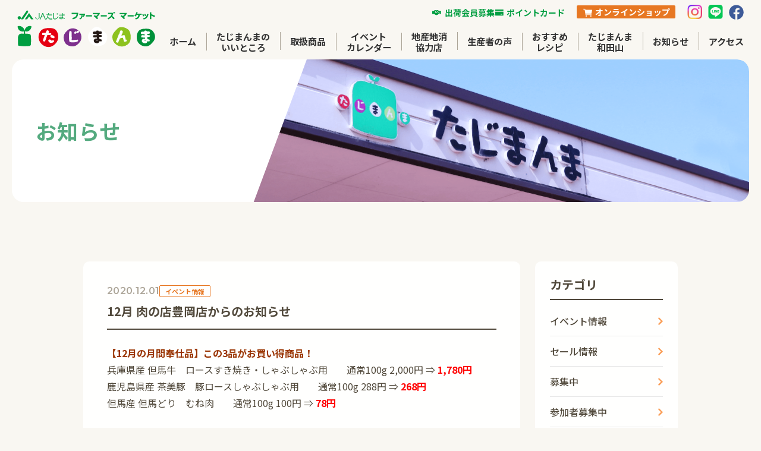

--- FILE ---
content_type: text/html
request_url: https://www.ja-tajima.or.jp/tajimanma/news/2020/12/11_2.html
body_size: 23857
content:
<!DOCTYPE html>
<html lang="ja">

<head>
      <!-- Google Tag Manager-->
    <script>
      (function(w,d,s,l,i){w[l]=w[l]||[];w[l].push({'gtm.start':
      new Date().getTime(),event:'gtm.js'});var f=d.getElementsByTagName(s)[0],
      j=d.createElement(s),dl=l!='dataLayer'?'&l='+l:'';j.async=true;j.src=
      'https://www.googletagmanager.com/gtm.js?id='+i+dl;f.parentNode.insertBefore(j,f);
      })(window,document,'script','dataLayer','GTM-WCB5QD2');
    </script>
    <!-- End Google Tag Manager-->

  <meta charset="utf-8">
      <meta name="HandheldFriendly" content="True">
    <meta name="MobileOptimized" content="320">
    <meta name="format-detection" content="telephone=no">
    <meta http-equiv="X-UA-Compatible" content="IE=edge">
    <!--[if IE]><meta http-equiv="cleartype" content="on"><![endif]-->
    <meta name="viewport" content="width=device-width, initial-scale=1, shrink-to-fit=no, user-scalable=0" id="viewport">

<script type="text/javascript">

  var _gaq = _gaq || [];
  _gaq.push(['_setAccount', 'UA-3908252-2']);
  _gaq.push(['_trackPageview']);

  (function() {
    var ga = document.createElement('script'); ga.type = 'text/javascript'; ga.async = true;
    ga.src = ('https:' == document.location.protocol ? 'https://ssl' : 'http://www') + '.google-analytics.com/ga.js';
    var s = document.getElementsByTagName('script')[0]; s.parentNode.insertBefore(ga, s);
  })();

</script>

  <title> 12月 肉の店豊岡店からのお知らせ | ファーマーズマーケット たじまんま | JAたじま</title>
  <meta name="description" content="たじまんまのイベント情報やセール情報、各種フェア、店舗からのお知らせはこちら。カテゴリ/イベント情報・セール情報・募集中・参加者募集中・更新情報">
  <!-- Google font -->
  <link rel="preconnect" href="https://fonts.googleapis.com">
  <link rel="preconnect" href="https://fonts.gstatic.com" crossorigin>
  <link
    href="https://fonts.googleapis.com/css2?family=Montserrat:wght@600&family=Noto+Sans+JP:wght@400;500;700&display=swap"
    rel="stylesheet">
  <!-- css -->
  <link rel="stylesheet" href="/tajimanma/css/styles.css">
  <script src="//use.typekit.net/zov1ktf.js"></script>
<script>try { Typekit.load({ async: true }); } catch (e) { }</script>
<link rel="shortcut icon" href="/tajimanma/favicon.ico" type="image/vnd.microsoft.icon">
<link rel="icon" href="/tajimanma/favicon.ico" type="image/vnd.microsoft.icon">
</head>

<body class="entry-news">
      <!-- Google Tag Manager (noscript)-->
    <noscript>
      <iframe src="https://www.googletagmanager.com/ns.html?id=GTM-WCB5QD2" height="0" width="0" style="display:none;visibility:hidden"></iframe>
    </noscript>
    <!-- End Google Tag Manager (noscript)-->

  <header class="header">
    <div class="header__inner">
        <h1 class="header__logo">
            <a href="/tajimanma/"><img src="/tajimanma/img/2023/common/logo.svg" alt="JAたじま ファーマーズ マーケット たじまんま"></a>
        </h1>
        <div class="header__menu">
            <div class="header__sub">
                <ul class="subMenu__otherList">
    <li class="subMenu__otherItem"><a href="/tajimanma/member/"><span class="link-item -member">出荷会員募集</span></a></li>
    <li class="subMenu__otherItem"><a href="/tajimanma/card/"><span class="link-item -card">ポイントカード</span></a></li>
</ul>
<div class="subMenu__shop">
    <a href="https://www.tajimanma.jp/" class="onlineShop-link" target="_blank" rel="noopener noreferrer">
        <span>オンラインショップ</span>
    </a>
</div>
<ul class="subMenu__snsLsit">
    <li class="subMenu__snsItem">
        <a href="https://www.instagram.com/fm.tajimanma/" target="_blank" rel="noopener noreferrer">
            <img src="/tajimanma/img/2023/common/icon-instagram.png" alt="Instagramはこちら">
        </a>
    </li>
    <li class="subMenu__snsItem">
        <a href="https://line.me/R/ti/p/@091wehpq?oat_content=url" target="_blank" rel="noopener noreferrer">
            <img src="/tajimanma/img/2023/common/icon-line.svg" alt="LINEはこちら">
        </a>
    </li>
    <li class="subMenu__snsItem">
        <a href="https://www.facebook.com/tajimanma/" target="_blank" rel="noopener noreferrer">
            <img src="/tajimanma/img/2023/common/icon-facebook.svg" alt="Facebookはこちら">
        </a>
    </li>
</ul>
            </div>
            <nav class="spMenu__nav globalNav">
    <ul class="globalNav__list">
        <li class="globalNav__item"><a href="/tajimanma/">ホーム</a></li>
        <li class="globalNav__item"><a href="/tajimanma/about/">たじまんまの<br>いいところ</a></li>
        <li class="globalNav__item"><a href="/tajimanma/product/">取扱商品</a></li>
        <li class="globalNav__item"><a href="/tajimanma/event/">イベント<br>カレンダー</a></li>
        <li class="globalNav__item"><a href="/tajimanma/stores/">地産地消<br>協力店</a></li>
        <li class="globalNav__item"><a href="/tajimanma/voice/">生産者の声</a></li>
        <li class="globalNav__item"><a href="/tajimanma/recipe/">おすすめ<br>レシピ</a></li>
        <li class="globalNav__item"><a href="/tajimanma/wadayama/">たじまんま<br>和田山</a></li>
        <li class="globalNav__item"><a href="/tajimanma/news/">お知らせ</a></li>
        <li class="globalNav__item"><a href="/tajimanma/access/">アクセス</a></li>
    </ul>
</nav>
        </div>
        <!-- hamburger -->
        <div class="header__btn">
            <button type="button" id="js-hamburger" class="header__humburger hamburger" aria-controls="js-spMenu"
                aria-expanded="false" aria-label="メニューを開閉する">
                <span class="hamburger__line"></span>
                <span class="hamburger__text">
                    <span class="hamburger__text-close">MENU</span>
                    <span class="hamburger__text-open">CLOSE</span>
                </span>
            </button>
        </div>
        <!-- /hamburger -->
        <!-- spMenu -->
        <div class="header__spMenu spMenu" id="js-spMenu" aria-hidden="true">
            <nav class="spMenu__nav globalNav">
    <ul class="globalNav__list">
        <li class="globalNav__item"><a href="/tajimanma/">ホーム</a></li>
        <li class="globalNav__item"><a href="/tajimanma/about/">たじまんまの<br>いいところ</a></li>
        <li class="globalNav__item"><a href="/tajimanma/product/">取扱商品</a></li>
        <li class="globalNav__item"><a href="/tajimanma/event/">イベント<br>カレンダー</a></li>
        <li class="globalNav__item"><a href="/tajimanma/stores/">地産地消<br>協力店</a></li>
        <li class="globalNav__item"><a href="/tajimanma/voice/">生産者の声</a></li>
        <li class="globalNav__item"><a href="/tajimanma/recipe/">おすすめ<br>レシピ</a></li>
        <li class="globalNav__item"><a href="/tajimanma/wadayama/">たじまんま<br>和田山</a></li>
        <li class="globalNav__item"><a href="/tajimanma/news/">お知らせ</a></li>
        <li class="globalNav__item"><a href="/tajimanma/access/">アクセス</a></li>
    </ul>
</nav>
            <ul class="subMenu__otherList">
    <li class="subMenu__otherItem"><a href="/tajimanma/member/"><span class="link-item -member">出荷会員募集</span></a></li>
    <li class="subMenu__otherItem"><a href="/tajimanma/card/"><span class="link-item -card">ポイントカード</span></a></li>
</ul>
<div class="subMenu__shop">
    <a href="https://www.tajimanma.jp/" class="onlineShop-link" target="_blank" rel="noopener noreferrer">
        <span>オンラインショップ</span>
    </a>
</div>
<ul class="subMenu__snsLsit">
    <li class="subMenu__snsItem">
        <a href="https://www.instagram.com/fm.tajimanma/" target="_blank" rel="noopener noreferrer">
            <img src="/tajimanma/img/2023/common/icon-instagram.png" alt="Instagramはこちら">
        </a>
    </li>
    <li class="subMenu__snsItem">
        <a href="https://line.me/R/ti/p/@091wehpq?oat_content=url" target="_blank" rel="noopener noreferrer">
            <img src="/tajimanma/img/2023/common/icon-line.svg" alt="LINEはこちら">
        </a>
    </li>
    <li class="subMenu__snsItem">
        <a href="https://www.facebook.com/tajimanma/" target="_blank" rel="noopener noreferrer">
            <img src="/tajimanma/img/2023/common/icon-facebook.svg" alt="Facebookはこちら">
        </a>
    </li>
</ul>
        </div>
        <!-- /spMenu -->
    </div>
</header>
  <main class="main">
    <!-- pageTitle -->
    <div class="entry-news__pageTitle pageTitle">
      <div class="pageTitle__inner">
        <div class="pageTitle__container">
          <h1 class="pageTitle__text"><span>お知らせ</span></h1>
          <div class="pageTitle__bg"><img src="/tajimanma/img/2023/news/under-news-bg.png" alt="たじまんま外観"></div>
        </div>
      </div>
    </div>
    <!-- /pageTitle -->
    <!-- entry-news -->
    <div class="entry-news">
      <div class="entry-news__inner inner">
        <div class="col-2">
          <div class="entry-news__body">
            <div class="entry-news__bgArea">
              <div class="entry-news__header">
                <div class="entry-news__meta">
                  <span class="entry-news__date">2020.12.01</span>
                  <span class="entry-news__category label-news">イベント情報</span>
                </div>
                <h2 class="entry-news__title"> 12月 肉の店豊岡店からのお知らせ</h2>
              </div>
              <div class="entry-news__content">

<p><strong><span style="color: #993300;">【12月の月間奉仕品】この3品がお買い得商品！</span></strong><br>兵庫県産 但馬牛　ロースすき焼き・しゃぶしゃぶ用　　通常100g 2,000円 ⇒ <strong><span style="color: #ff0000;">1,780円</span></strong><br>鹿児島県産 茶美豚　豚ロースしゃぶしゃぶ用　　通常100g 288円 ⇒ <span style="color: #ff0000;"><strong>268円</strong></span><br>但馬産 但馬どり　むね肉　　通常100g 100円 ⇒ <span style="color: #ff0000;"><strong>78円</strong></span></p>
<p><span style="color: #993300;"><strong>【12/4～6 ホルモンの日】</strong></span><br>国産牛 ミックスホルモン（冷凍）　　通常500g 2,050円 ⇒<span style="color: #ff0000;"><strong> 1,750円</strong></span></p>
<p><span style="color: #ff0000;"><strong></strong></span></p>
<p><span style="color: #993300;"><strong>【12/11～13 すき焼き・しゃぶしゃぶの日】</strong></span><br>兵庫県産 但馬牛　肩ロースすき焼き・しゃぶしゃぶ　　通常100g 1,500円 ⇒ <span style="color: #ff0000;"><strong>1,200円</strong></span><br>兵庫県産 但馬牛　モモ・肩しゃぶしゃぶ　　通常100g 1,100円 ⇒ <span style="color: #ff0000;"><strong>980円</strong></span><br>兵庫県産 但馬牛　モモすき焼き用　　通常100g 800円 ⇒ <span style="color: #ff0000;"><strong>680円</strong></span><br>兵庫県産 但馬牛　バラすき焼き用　　通常100g 700円 ⇒ <span style="color: #ff0000;"><strong>580円</strong></span></p>
<p></p>
<p></p>
<p><a href="/tajimanma/news/tajimagyu.jpg"><img alt="tajimagyu.jpg" src="/tajimanma/news/assets_c/2020/06/tajimagyu-thumb-200xauto-9379.jpg" width="200" height="199" class="mt-image-left" style="float: left; margin: 0 20px 20px 0;"></a></p>
<p></p>

              </div>
            </div>
            <div class="entry-news__pager">
			
              <ul class="pager">

			  
                <li class="pager__item -prev">
                  <a href="https://www.ja-tajima.or.jp/tajimanma/news/2020/11/112122.html">
                    <svg width="31" height="31" viewBox="0 0 31 31" fill="none" xmlns="http://www.w3.org/2000/svg">
                      <circle cx="15" cy="15" r="14.5" transform="matrix(-1 0 0 1 30.8613 0.525879)" stroke="#51493B" />
                      <path
                        d="M9.86133 15.5259L15.8613 12.0618V18.99L9.86133 15.5259ZM21.8613 16.1259H15.2613V14.9259H21.8613V16.1259Z"
                        fill="#51493B" />
                    </svg>
                  </a>
                </li>

				
                <li class="pager__item -btn">
                  <a href="/tajimanma/news/" class="pager__itemBtn">お知らせ一覧へ</a>
                </li>
				

                <li class="pager__item -next">
                  <a href="https://www.ja-tajima.or.jp/tajimanma/news/2020/12/11_3.html">
                    <svg width="31" height="31" viewBox="0 0 31 31" fill="none" xmlns="http://www.w3.org/2000/svg">
                      <circle cx="15.8613" cy="15.5259" r="14.5" stroke="#51493B" />
                      <path
                        d="M21.8613 15.5259L15.8613 12.0618V18.99L21.8613 15.5259ZM9.86133 16.1259H16.4613V14.9259H9.86133V16.1259Z"
                        fill="#51493B" />
                    </svg>
                  </a>
                </li>

				
              </ul>



			  
            </div>
          </div>
		  

          <div class="entry-news__side sideMenu">
<div class="side-list">
              <h2 class="side-list__title">カテゴリ</h2>
              <ul class="side-list__list">
			  

<li class="side-list__item"><a href="https://www.ja-tajima.or.jp/tajimanma/news/event/">イベント情報</a></li>

<li class="side-list__item"><a href="https://www.ja-tajima.or.jp/tajimanma/news/sale/">セール情報</a></li>

<li class="side-list__item"><a href="https://www.ja-tajima.or.jp/tajimanma/news/cat551/">募集中</a></li>

<li class="side-list__item"><a href="https://www.ja-tajima.or.jp/tajimanma/news/cat550/">参加者募集中</a></li>

<li class="side-list__item"><a href="https://www.ja-tajima.or.jp/tajimanma/news/cat537/">更新情報</a></li>

              </ul>
            </div>
            <div class="side-list">
              <h2 class="side-list__title">バックナンバー</h2>
              <ul class="side-list__list">

<li class="side-list__item"><a href="https://www.ja-tajima.or.jp/tajimanma/news/2025/">2025&#24180;</a></li>

<li class="side-list__item"><a href="https://www.ja-tajima.or.jp/tajimanma/news/2024/">2024&#24180;</a></li>

<li class="side-list__item"><a href="https://www.ja-tajima.or.jp/tajimanma/news/2023/">2023&#24180;</a></li>

<li class="side-list__item"><a href="https://www.ja-tajima.or.jp/tajimanma/news/2022/">2022&#24180;</a></li>

<li class="side-list__item"><a href="https://www.ja-tajima.or.jp/tajimanma/news/2021/">2021&#24180;</a></li>

<li class="side-list__item"><a href="https://www.ja-tajima.or.jp/tajimanma/news/2020/">2020&#24180;</a></li>

<li class="side-list__item"><a href="https://www.ja-tajima.or.jp/tajimanma/news/2019/">2019&#24180;</a></li>

<li class="side-list__item"><a href="https://www.ja-tajima.or.jp/tajimanma/news/2018/">2018&#24180;</a></li>

<li class="side-list__item"><a href="https://www.ja-tajima.or.jp/tajimanma/news/2017/">2017&#24180;</a></li>

<li class="side-list__item"><a href="https://www.ja-tajima.or.jp/tajimanma/news/2016/">2016&#24180;</a></li>

<li class="side-list__item"><a href="https://www.ja-tajima.or.jp/tajimanma/news/2015/">2015&#24180;</a></li>

<li class="side-list__item"><a href="https://www.ja-tajima.or.jp/tajimanma/news/2014/">2014&#24180;</a></li>

<li class="side-list__item"><a href="https://www.ja-tajima.or.jp/tajimanma/news/2013/">2013&#24180;</a></li>
		  
              </ul>
            </div>
		  

	          </div>
	  
        </div>
      </div>
    </div>
    <!-- /archive-recipe -->
    <!-- index-access -->
<section class="index-access">
    <div class="index-access__cols">
        <div class="index-access__body">
            <div class="index-access__inner">
                <div class="index-access__header">
                    <div class="index-access__title section-title">
                        <h2 class="section-title__main">アクセス</h2>
                    </div>
                    <div class="index-access__btn">
                        <a href="/tajimanma/access/" class="btn-ghost">
                            <span class="btn-ghost__inner">
                                <span class="btn-ghost__text">アクセスを見る</span>
                                <span class="btn-ghost__icon">
                                    <svg width="25" height="26" viewBox="0 0 25 26" fill="#ffffff"
                                        xmlns="http://www.w3.org/2000/svg">
                                        <circle cx="12.5" cy="13.0974" r="12" stroke="#51493B" />
                                        <path
                                            d="M17.5 13.0974L12.5 10.2107V15.9842L17.5 13.0974ZM7.5 13.5974H13V12.5974H7.5V13.5974Z"
                                            fill="#51493B" />
                                    </svg>
                                </span>
                            </span>
                        </a>
                    </div>
                </div>
                <ul class="index-access__list">
                    <li class="index-access__item -map"><span
                            class="index-access__mapText">〒668-0854&emsp;兵庫県豊岡市八社宮490-3</span><br class="u-mobile">
                        <a href="https://maps.app.goo.gl/yZGbnphwtZ6vXusq6" class="index-access__mapLink map-link"
                            target="_blank" rel="noopener noreferrer"><span>Google Mapで見る</span></a>
                    </li>
                    <li class="index-access__item -tel">0796-22-0300</li>
                    <li class="index-access__item -car">播但自動車道和田山ICから312号線を北に約50分<br>但馬空港ICから約10分</li>
                    <li class="index-access__item -parking">駐車場110台</li>
                    <li class="index-access__item -clock">営業時間 9:00〜18:00</li>
                    <li class="index-access__item -calender">毎週火曜定休（不定休あり）</li>
                </ul>
                <ul class="index-access__notes">
                    <li class="index-access__note">※毎月の休業日はイベントカレンダーをご確認ください。</li>
                    <li class="index-access__note">※お買い上げ商品は全国へ配送可能です。</li>
                    <li class="index-access__note"> ※現金、クレジットカードがご利用いただけます。</li>
                </ul>
            </div>
        </div>
        <div class="index-access__map">
            <div class="index-access__mapContainer">
                <iframe
                    src="https://www.google.com/maps/embed?pb=!1m18!1m12!1m3!1d6282.1462792777!2d134.82985631072148!3d35.52360759350325!2m3!1f0!2f0!3f0!3m2!1i1024!2i768!4f13.1!3m3!1m2!1s0x5fffc324f8ed91c7%3A0xe25f2f8776acdcbf!2z44CSNjY4LTA4NTQg5YW15bqr55yM6LGK5bKh5biC5YWr56S-5a6u77yU77yZ77yQ4oiS77yT!5e0!3m2!1sja!2sjp!4v1732087163114!5m2!1sja!2sjp"
                    style="border:0;" allowfullscreen="" loading="lazy" referrerpolicy="no-referrer-when-downgrade">
                </iframe>
            </div>
        </div>
    </div>
</section>
<!-- /index-access -->
  </main>
  <footer class="footer">
    <div class="footer__inner inner">
        <div class="footer__logoArea">
            <div class="footer__logo"><a href="/tajimanma/"><img src="/tajimanma/img/2023/common/logo.svg"
                        alt="JAたじま ファーマーズ マーケット たじまんま"></a>
            </div>
            <div class="footer__info">
                <p class="footer__text">〒668-0854　兵庫県豊岡市八社宮490-3</p>
                <p class="footer__text">TEL ：0796-22-0300</p>
                <p class="footer__text">FAX ：0796-22-0611</p>
                <p class="footer__text">Mail：tajimanma@ja-tajima.or.jp</p>
            </div>
            <ul class="footer__snsList">
                <li class="footer__snsItem">
                    <a href="https://www.instagram.com/fm.tajimanma/" target="_blank" rel="noopener noreferrer">
                        <img src="/tajimanma/img/2023/common/icon-instagram-dark.svg" alt="Instagramはこちら">
                    </a>
                </li>
                <li class="footer__snsItem">
                    <a href="https://line.me/R/ti/p/@091wehpq?oat_content=url" target="_blank"
                        rel="noopener noreferrer">
                        <img src="/tajimanma/img/2023/common/icon-line-dark.svg" alt="LINEはこちら">
                    </a>
                </li>
                <li class="footer__snsItem">
                    <a href="https://www.facebook.com/tajimanma/" target="_blank" rel="noopener noreferrer">
                        <img src="/tajimanma/img/2023/common/icon-facebook-dark.svg" alt="Facebookはこちら">
                    </a>
                </li>
            </ul>
        </div>
        <div class="footer__navArea">
            <nav class="footer__nav">
                <ul class="footer__navList">
                    <li class="footer__navItem"><a href="/tajimanma/" class="nav-link">ホーム</a></li>
                    <li class="footer__navItem"><a href="/tajimanma/about/" class="nav-link">たじまんまのいいところ</a></li>
                    <li class="footer__navItem"><a href="/tajimanma/product/" class="nav-link">取扱商品</a></li>
                    <li class="footer__navItem"><a href="/tajimanma/event/" class="nav-link">イベントカレンダー</a></li>
                    <li class="footer__navItem"><a href="/tajimanma/voice/" class="nav-link">生産者の声</a></li>
                    <li class="footer__navItem"><a href="/tajimanma/stores/" class="nav-link">地産地消協力店</a></li>
                </ul>
                <ul class="footer__navList02">
                    <li class="footer__navItem"><a href="/tajimanma/recipe/" class="nav-link">おすすめレシピ</a></li>
                    <li class="footer__navItem"><a href="/tajimanma/news/" class="nav-link">お知らせ</a></li>
                    <li class="footer__navItem"><a href="/tajimanma/access/" class="nav-link">アクセス</a></li>
                    <li class="footer__navItem"><a href="/tajimanma/card/" class="nav-link">ポイントカード</a></li>
                    <li class="footer__navItem">
                        <a href="https://www.tajimanma.jp/" class="nav-link" target="_blank"
                            rel="noopener noreferrer">オンラインショップ</a>
                    </li>
                </ul>
            </nav>
            <a href="https://www.ja-tajima.or.jp/" class="footer__link" target="_blank" rel="noopener noreferrer">
                <span class="footer__linkInner">
                    <span class="footer__linkLogo">
                        <img src="/tajimanma/img/2023/common/logo-jatajima.png" alt="JAたじま ファーマーズ マーケット たじまんま">
                    </span>
                    <span class="footer__linkText">公式サイトはこちら</span>
                </span>
            </a>
        </div>
    </div>
    <div class="footer__copy">Copyright &copy; 2018 Tajimanma All Rights Reserved.</div>
</footer>
  <script src="/tajimanma//js/main.js"></script>

   <link rel="stylesheet" href="/tajimanma/css/ex.css">
<script src="https://ajax.googleapis.com/ajax/libs/jquery/1.11.1/jquery.min.js" ></script>
<script src="/tajimanma/js/common.js"></script>

  
</body>

</html>

--- FILE ---
content_type: text/css
request_url: https://www.ja-tajima.or.jp/tajimanma/css/styles.css
body_size: 134997
content:
@charset "UTF-8";
*,
*::before,
*::after {
  box-sizing: border-box;
}

ul,
ol {
  padding: 0;
}

body,
h1,
h2,
h3,
h4,
p,
ul,
ol,
figure,
blockquote,
dl,
dd {
  margin: 0;
}

body {
  min-height: 100vh;
  text-rendering: optimizeSpeed;
}

ul,
ol {
  list-style: none;
}

img {
  max-width: 100%;
  display: block;
  width: 100%;
}

a {
  text-decoration: none;
  color: inherit;
}

button {
  padding: 0;
  border: none;
  font: inherit;
  color: inherit;
  background: none;
}

html {
  scroll-behavior: smooth;
  scroll-padding-top: 100px;
}

body {
  font-family: "Noto Sans JP", sans-serif;
  font-size: 14px;
  color: #51493b;
  line-height: 1.71;
  background-color: #f9f7f2;
}
@media screen and (min-width: 768px) {
  body {
    font-size: 16px;
    line-height: 1.75;
  }
}

a {
  transition: opacity 0.3s;
  cursor: pointer;
}

@media (hover: hover) {
  a:hover {
    opacity: 1;
  }
}
@media screen and (hover: hover) and (min-width: 768px) {
  a:hover {
    opacity: 0.7;
  }
}
.btn-ghost {
  display: inline-block;
  border-radius: 42px;
  border: 1px solid #51493b;
  background-color: #fff;
  padding: 0.4643em 7px 0.4643em 20px;
}
@media screen and (min-width: 768px) {
  .btn-ghost {
    padding: 0.40625em 7px 0.40625em 20px;
  }
}

.btn-ghost__inner {
  display: inline-block;
  display: flex;
  align-items: center;
  justify-content: space-between;
  gap: min(26px, 6.9333333333vw);
}
@media screen and (min-width: 768px) {
  .btn-ghost__inner {
    gap: 41px;
  }
}

.btn-ghost__text {
  font-weight: 700;
  font-size: min(14px, 3.7333333333vw);
  flex-shrink: 0;
}
@media screen and (min-width: 768px) {
  .btn-ghost__text {
    font-size: 14px;
    flex-shrink: initial;
  }
}

.btn-ghost__icon {
  width: 25px;
  height: 25px;
}

.btn-ghost:hover svg,
.btn-ghost:hover svg path {
  transition: fill 0.3s;
}

@media (hover: hover) {
  .btn-ghost:hover {
    opacity: 1;
  }
  .btn-ghost:hover svg {
    fill: #51493b;
  }
  .btn-ghost:hover svg path {
    fill: #fff;
  }
}
.btn-more {
  display: inline-block;
  border-radius: 42px;
  background-color: #fa9d56;
  padding: 0.535em 8px 0.535em 40px;
}
@media screen and (min-width: 768px) {
  .btn-more {
    padding: 0.47em 8px 0.47em 45px;
  }
}

.btn-more.-ghost {
  background-color: #fff;
}

.btn-more__inner {
  display: inline-block;
  display: flex;
  align-items: center;
  justify-content: space-between;
  gap: 32px;
}

.btn-more__textWrap {
  display: flex;
  flex-direction: column;
  align-items: center;
}

.btn-more__text {
  color: #fff;
  text-shadow: 0px 0px 2px rgba(0, 0, 0, 0.12);
  font-size: min(16px, 4.2666666667vw);
  font-weight: 700;
}
@media screen and (min-width: 768px) {
  .btn-more__text {
    font-size: 18px;
  }
}

.btn-more__textWrap .btn-more__text {
  line-height: 1;
}

.btn-more__subText {
  margin-top: 5px;
  display: inline-block;
  color: #fff;
  text-shadow: 0px 0px 2px rgba(0, 0, 0, 0.12);
  font-size: 12px;
  font-weight: 700;
  line-height: 1;
}

.btn-more.-ghost .btn-more__text {
  color: #539557;
}

.btn-more__icon {
  width: 40px;
  height: 40px;
}
@media screen and (min-width: 768px) {
  .btn-more__icon {
    width: 45px;
    height: 45px;
  }
}

.btn-more svg {
  width: 100%;
  height: 100%;
}

.btn-more:hover svg,
.btn-more:hover svg path {
  transition: fill 0.3s;
}

@media (hover: hover) {
  .btn-more:hover {
    opacity: 1;
  }
  .btn-more:hover svg {
    fill: #fff;
  }
  .btn-more:hover svg path {
    fill: #fa9d56;
  }
  .btn-more.-ghost:hover svg {
    fill: #539557;
  }
  .btn-more.-ghost:hover svg path {
    fill: #fff;
  }
}
.btn-sns {
  display: inline-block;
  border-radius: 42px;
  background-color: #fff;
  padding: 0.3928em 8px;
  min-width: 240px;
  position: relative;
}
@media screen and (min-width: 768px) {
  .btn-sns {
    min-width: 260px;
    padding: 0.34375em 8px;
  }
}

.btn-sns.-line {
  border: 2px solid #4cc764;
}

.btn-sns.-facebook {
  border: 2px solid #3d5a98;
}

.btn-sns::before {
  content: "";
  width: 9px;
  height: 14px;
  background-repeat: no-repeat;
  background-size: cover;
  position: absolute;
  top: 50%;
  right: 15px;
  transform: translateY(-50%);
}

.btn-sns.-line::before {
  background-image: url(../img/2023/common/arrow-line.svg);
}

.btn-sns.-facebook::before {
  background-image: url(../img/2023/common/arrow-facebook.svg);
}

.btn-sns__inner {
  display: flex;
  align-items: center;
  gap: 15px;
}

.btn-sns__icon {
  width: 40px;
  height: 40px;
  flex-shrink: 0;
}
@media screen and (min-width: 768px) {
  .btn-sns__icon {
    width: 45px;
    height: 45px;
  }
}

.btn-sns__text {
  font-size: 16px;
  font-weight: 700;
}
@media screen and (min-width: 768px) {
  .btn-sns__text {
    font-size: 18px;
  }
}

.btn-sns.-line .btn-sns__text {
  color: #4cc764;
}

.btn-sns.-facebook .btn-sns__text {
  color: #3d5a98;
}

.btn-arrow {
  display: inline-block;
  border-radius: 42px;
  border: 1px solid #51493b;
  padding: 0 10px 0 25px;
  background-color: transparent;
  transition: background-color 0.3s;
}

.btn-arrow__inner {
  display: inline-flex;
  align-items: center;
  gap: 17px;
}

.btn-arrow__text {
  display: inline-block;
  font-weight: 500;
  letter-spacing: 0.02em;
  transition: color 0.3s;
}

.btn-arrow__icon {
  display: inline-flex;
  align-items: center;
  line-height: 1;
}

.btn-arrow__icon path {
  transition: fill 0.3s;
}

@media (hover: hover) {
  .btn-arrow:hover {
    opacity: 1;
    background-color: #51493b;
  }
  .btn-arrow:hover .btn-arrow__text {
    color: #fff;
  }
  .btn-arrow:hover .btn-arrow__icon path {
    fill: #fff;
  }
}
.section-title {
  position: relative;
}

.section-title::before {
  content: "";
  width: 32px;
  height: 43px;
  background-image: url(../img/2023/common/icon_section-title.svg);
  background-repeat: no-repeat;
  background-size: contain;
  position: absolute;
  top: -16px;
  left: 0;
}
@media screen and (min-width: 768px) {
  .section-title::before {
    width: 38px;
    height: 48px;
    top: -10px;
  }
}

.section-title.-white::before {
  background-image: url(../img/2023/common/icon_section-title_w.svg);
}

.section-title__main {
  color: #54aa7f;
  font-size: 20px;
  font-weight: 700;
  line-height: 1.35;
  letter-spacing: 0.03em;
}
@media screen and (min-width: 768px) {
  .section-title__main {
    font-size: 35px;
  }
}

.section-title__sub {
  line-height: 1.875;
}
@media screen and (min-width: 768px) {
  .section-title__sub {
    font-size: 15px;
  }
}

.section-title__main,
.section-title__sub {
  position: relative;
}

.section-title.-white .section-title__main {
  color: #fff;
}

.section-title.-white .section-title__sub {
  color: #fff;
  font-weight: 700;
}

.number-title {
  display: flex;
  align-items: baseline;
}

.number-title.-left {
  flex-direction: row-reverse;
  justify-content: start;
}

.number-title.-right {
  flex-direction: row-reverse;
}
@media screen and (min-width: 1024px) {
  .number-title.-right {
    justify-content: end;
  }
}

.number-title__main {
  font-size: 22px;
  font-weight: 700;
  line-height: 1;
  letter-spacing: 0.03em;
}
@media screen and (min-width: 768px) {
  .number-title__main {
    font-size: 35px;
  }
}

.number-title__num {
  font-family: Montserrat;
  font-size: 44px;
  font-weight: 600;
  line-height: 1;
  opacity: 0.8;
  display: inline-block;
  color: #f9f7f2;
  text-shadow: 1px 1px 1px #e77722, -1px 1px 1px #e77722, 1px -1px 1px #e77722, -1px -1px 1px #e77722, 1px 0px 1px #e77722, 0px 1px 1px #e77722, -1px 0px 1px #e77722, 0px -1px 1px #e77722;
  position: relative;
  z-index: -1;
}
@media screen and (min-width: 768px) {
  .number-title__num {
    font-size: 68px;
  }
}

.number-title.-left .number-title__num {
  transform: translateY(0px) translateX(4px);
}
@media screen and (min-width: 768px) {
  .number-title.-left .number-title__num {
    transform: translateY(3px) translateX(6px);
  }
}

.number-title.-right .number-title__num {
  transform: translateY(0px) translateX(2px);
}
@media screen and (min-width: 768px) {
  .number-title.-right .number-title__num {
    transform: translateY(3px) translateX(4px);
  }
}
@media screen and (min-width: 1024px) {
  .number-title.-right .number-title__num {
    transform: translateY(3px) translateX(-14px);
  }
}

.recipe-title {
  border: 1px solid #b19e9a;
  background-color: #f9f7f2;
}

.recipe-title span {
  display: block;
  font-size: 0.8547em;
  font-weight: 700;
  border-left: 5px solid #51493b;
  line-height: 1;
  padding: 4px 0 4px 10px;
}

.round-number-title__inner {
  display: flex;
  gap: 5px;
}

.round-number-title__icon {
  margin-top: 0.25em;
  display: inline-flex;
  align-items: center;
  justify-content: center;
  color: #fff;
  font-size: 12px;
  font-weight: 700;
  line-height: 1;
  width: 18px;
  height: 18px;
  flex-shrink: 0;
  border-radius: 50%;
  letter-spacing: -0.05em;
}
@media screen and (min-width: 768px) {
  .round-number-title__icon {
    font-size: 14px;
    width: 20px;
    height: 20px;
  }
}

.round-number-title__text {
  color: #333;
  font-size: 17px;
  font-weight: 500;
  line-height: 1.44;
}
@media screen and (min-width: 768px) {
  .round-number-title__text {
    font-size: 18px;
  }
}

.hamburger {
  display: inline-block;
  background-color: transparent;
  cursor: pointer;
  width: 100%;
  height: 100%;
}

.hamburger__line {
  position: absolute;
  top: 35%;
  left: 50%;
  transform: translate(-50%, -50%);
  width: 24px;
  height: 2px;
  background-color: #333;
}

.hamburger__line::before,
.hamburger__line::after {
  position: absolute;
  display: block;
  width: 100%;
  height: 100%;
  background-color: inherit;
  content: "";
  transition: transform 0.3s, top 0.3s;
}

.hamburger__line::before {
  top: -8px;
}

.hamburger__line::after {
  top: 8px;
}

.hamburger[aria-expanded=true] .hamburger__line {
  background-color: transparent;
}

.hamburger[aria-expanded=true] .hamburger__line::before,
.hamburger[aria-expanded=true] .hamburger__line::after {
  top: 0;
  background-color: #51493b;
}

.hamburger[aria-expanded=true] .hamburger__line::before {
  transform: rotate(45deg);
}

.hamburger[aria-expanded=true] .hamburger__line::after {
  transform: rotate(-45deg);
}

.hamburger__text {
  display: inline-block;
  position: absolute;
  top: 80%;
  left: 50%;
  transform: translate(-50%, -50%);
  overflow: hidden;
  width: 100%;
  height: 16px;
}

.hamburger__text-close,
.hamburger__text-open {
  height: 16px;
  position: absolute;
  text-align: center;
  left: 0;
  right: 0;
  transition: all 0.3s;
  line-height: 1;
  font-family: "Montserrat", sans-serif;
  font-size: 12px;
  font-weight: 700;
  letter-spacing: -0.05em;
}

.hamburger__text-close {
  top: 0;
}

.hamburger__text-open {
  top: 16px;
}

body.is-drawerActive .hamburger__text-close {
  top: 16px;
}

body.is-drawerActive .hamburger__text-open {
  top: 0;
}

.label-news {
  display: inline-block;
  color: #e77722;
  font-size: 10px;
  font-weight: 700;
  line-height: 1.5;
  border-radius: 2px;
  border: 1px solid #e77722;
  min-width: 50px;
  text-align: center;
  padding: 1px 4px;
}
@media screen and (min-width: 768px) {
  .label-news {
    font-size: 11px;
    min-width: 86px;
    padding: 1px 7px;
  }
}

.label-recipe {
  display: inline-block;
  color: #fff;
  text-align: center;
  font-size: 12px;
  font-weight: 700;
  line-height: 1.2;
  padding: 1px 4px;
  border-radius: 2px;
  background-color: #539557;
  min-width: 32px;
}
@media screen and (min-width: 768px) {
  .label-recipe {
    font-size: 14px;
    min-width: 40px;
    padding: 0.1143em 6px;
  }
}

.watermark {
  color: #f9f7f2;
  font-family: "Montserrat", sans-serif;
  font-size: 25px;
  font-weight: 700;
  line-height: 1.5;
}
@media screen and (min-width: 768px) {
  .watermark {
    font-size: min(60px, 5.7142857143vw);
  }
}

.map-link {
  display: inline-block;
  position: relative;
}

.map-link::before {
  content: "";
  width: 100%;
  height: 1px;
  background-color: #51493b;
  position: absolute;
  bottom: 2px;
  left: 0;
  right: 0;
}
@media screen and (min-width: 768px) {
  .map-link::before {
    bottom: 5px;
  }
}

.map-link span {
  display: inline-block;
  font-weight: 500;
  position: relative;
  padding-right: 1.25em;
}
@media screen and (min-width: 768px) {
  .map-link span {
    font-size: 14px;
  }
}

.map-link span::before {
  content: "";
  width: 10px;
  height: 9px;
  background-image: url(../img/2023/common/map-arrow.svg);
  background-repeat: no-repeat;
  background-size: contain;
  position: absolute;
  top: 50%;
  right: 0;
  transform: translateY(-50%);
}

.link-item {
  display: inline-block;
  color: #009e41;
  font-size: 16px;
  font-weight: 700;
  position: relative;
}
@media screen and (min-width: 768px) {
  .link-item {
    font-size: 14px;
  }
}

.link-item::before {
  content: "";
  background-repeat: no-repeat;
  background-size: contain;
  position: absolute;
  top: 50%;
  left: 0;
  transform: translateY(-50%);
}

.link-item.-card {
  padding-left: 20px;
}

.link-item.-card::before {
  width: 15px;
  height: 11px;
  background-image: url(../img/2023/common/icon_card.svg);
}

.link-item.-member {
  padding-left: 22px;
}

.link-item.-member::before {
  width: 16px;
  height: 10px;
  background-image: url(../img/2023/common/icon_partner.svg);
}

.onlineShop-link {
  display: inline-block;
  border-radius: 2px;
  background-color: #e77722;
  min-width: 180px;
  text-align: center;
}
@media screen and (min-width: 768px) {
  .onlineShop-link {
    font-size: 14px;
    min-width: 166px;
    line-height: 1;
    padding: 4px 0;
  }
}

.onlineShop-link span {
  display: inline-block;
  color: #fff;
  font-size: 16px;
  font-weight: 700;
  line-height: 1;
  padding-left: 21px;
  position: relative;
}
@media screen and (min-width: 768px) {
  .onlineShop-link span {
    font-size: 14px;
  }
}

.onlineShop-link span::before {
  content: "";
  width: 16px;
  height: 14px;
  background-image: url(../img/2023/common/icon_cart.svg);
  background-repeat: no-repeat;
  background-size: contain;
  position: absolute;
  top: 50%;
  left: 0;
  transform: translateY(-40%);
}

.dash {
  position: relative;
}

.dash::before {
  content: "";
  background-image: linear-gradient(to right, #aca598, #aca598 5px, transparent 5px, transparent 9px);
  background-size: 9px 2px;
  background-repeat: repeat-x;
  position: absolute;
  top: 98.5%;
  bottom: 0;
  left: 0;
  right: 0;
}
@media screen and (min-width: 768px) {
  .dash::before {
    background-image: linear-gradient(to right, #aca598, #aca598 7px, transparent 7px, transparent 11px);
    background-size: 11px 2px;
  }
}

.text-tel {
  display: block;
  padding-left: 1.111em;
  position: relative;
}

.text-tel::before {
  content: "";
  width: min(12px, 3.2vw);
  height: min(16px, 4.2666666667vw);
  background-image: url(../img/2023/member/icon_tel.svg);
  background-repeat: no-repeat;
  background-size: contain;
  position: absolute;
  top: 52%;
  left: 0;
  transform: translateY(-50%);
}
@media screen and (min-width: 768px) {
  .text-tel::before {
    width: 16px;
    height: 18px;
  }
}

.map-number {
  color: #fff;
  font-family: "Montserrat", sans-serif;
  font-size: 16px;
  font-weight: 700;
  line-height: 1;
  border-radius: 50%;
  display: inline-flex;
  align-items: center;
  justify-content: center;
  width: 24px;
  height: 24px;
}
@media screen and (min-width: 768px) {
  .map-number {
    font-size: 18px;
  }
}

.map-number.-star {
  background-color: #dba94c;
}

.map-number.-family {
  background-color: #d584b6;
}

.map-number.-leaf {
  background-color: #3b9045;
}

.map-number.-book {
  background-color: #8982b4;
}

.map-number.-photo {
  background-color: #4f98ce;
}

.map-number.-cart {
  background-color: #c77658;
}

.inner {
  width: min(540px, 100%);
  padding: 0 15px;
  margin: 0 auto;
}
@media screen and (min-width: 768px) {
  .inner {
    width: min(1040px, 100%);
    padding: 0 20px;
  }
}

.header {
  position: fixed;
  top: 0;
  left: 0;
  right: 0;
  height: 70px;
  background-color: #f9f7f2;
  z-index: 10;
}
@media screen and (min-width: 1024px) {
  .header {
    height: 100px;
  }
}

.header__inner {
  padding: 0 15px;
  display: flex;
  align-items: center;
  position: relative;
  height: inherit;
}
@media screen and (min-width: 1024px) {
  .header__inner {
    padding: 0 24px 10px 29px;
    align-items: flex-end;
  }
}

.header__logo {
  width: 200px;
}
@media screen and (min-width: 768px) {
  .header__logo {
    width: 220px;
  }
}
@media screen and (min-width: 1024px) {
  .header__logo {
    width: min(240px, 18.1132075472vw);
  }
}

@media screen and (min-width: 1024px) {
  .header__logo img {
    transform: translateY(-10px);
  }
}

.header__btn {
  position: absolute;
  top: 50%;
  right: 8px;
  transform: translateY(-50%);
  width: 50px;
  height: 50px;
}
@media screen and (min-width: 1024px) {
  .header__btn {
    display: none;
  }
}

.header__humburger {
  position: relative;
}

.header__spMenu {
  position: fixed;
  top: 0;
  right: 0;
  bottom: 0;
  width: 100vw;
  visibility: hidden;
  z-index: 10;
}

.header__menu {
  display: none;
}
@media screen and (min-width: 1024px) {
  .header__menu {
    margin-left: auto;
    display: block;
  }
}

.header__sub {
  display: flex;
  justify-content: flex-end;
  transform: translateY(-13px) translateX(-5px);
}

.footer {
  background-color: #e3dac6;
}

.footer__inner {
  padding: 60px 15px 40px;
}
@media screen and (min-width: 768px) {
  .footer__inner {
    width: min(1040px, 100%);
    padding: 60px 20px 40px;
    display: flex;
    align-items: center;
    justify-content: space-between;
    gap: 2em;
  }
}

@media screen and (min-width: 768px) {
  .footer__logoArea {
    width: 300px;
  }
}

.footer__logo {
  margin-inline: auto;
  width: 240px;
}
@media screen and (min-width: 768px) {
  .footer__logo {
    width: 300px;
  }
}

.footer__info {
  margin-top: 20px;
  text-align: center;
}
@media screen and (min-width: 768px) {
  .footer__info {
    margin-top: 40px;
    text-align: left;
  }
}

.footer__text {
  font-weight: 500;
  line-height: 1.71429;
}
@media screen and (min-width: 768px) {
  .footer__text {
    font-size: 14px;
  }
}

.footer__snsList {
  margin-top: 15px;
  display: grid;
  grid-template-columns: repeat(3, 30px);
  gap: 15px;
  justify-content: center;
}
@media screen and (min-width: 768px) {
  .footer__snsList {
    justify-content: flex-start;
  }
}

.footer__navArea {
  margin-top: 60px;
}
@media screen and (min-width: 768px) {
  .footer__navArea {
    margin-top: 0;
    width: 418px;
  }
}

.footer__nav {
  display: grid;
  grid-template-columns: 58% 42%;
}
@media screen and (min-width: 768px) {
  .footer__nav {
    display: flex;
    flex-wrap: wrap;
    justify-content: space-between;
    gap: 1.5em;
  }
}

.footer__navList {
  display: grid;
  gap: 10px;
}
@media screen and (min-width: 768px) {
  .footer__navList {
    gap: 15px;
    width: fit-content;
  }
}

.footer__navList02 {
  display: flex;
  flex-direction: column;
  gap: 10px;
}
@media screen and (min-width: 768px) {
  .footer__navList02 {
    gap: 15px;
  }
}

.footer__navItem > a {
  font-weight: 700;
  padding-left: 1em;
  position: relative;
  line-height: 1.7143;
  font-size: min(14px, 3.7333333333vw);
}
@media screen and (min-width: 768px) {
  .footer__navItem > a {
    padding-left: 1.25em;
    line-height: 1.5;
    font-size: 16px;
  }
}

.footer__navItem > a::before {
  content: "";
  width: 10px;
  height: 15px;
  background-image: url(../img/2023/common/icon-nav-link-arrow.svg);
  background-repeat: no-repeat;
  background-size: contain;
  position: absolute;
  top: 0.5px;
  left: 0;
}
@media screen and (min-width: 768px) {
  .footer__navItem > a::before {
    width: 12px;
    height: 18px;
    top: 0.25em;
  }
}

.footer__link {
  margin-top: 32px;
  display: block;
  border-radius: 8.25px;
  background-color: #fff;
  padding: 8px 10px 8px 15px;
}
@media screen and (min-width: 768px) {
  .footer__link {
    border-radius: 10px;
    padding: 0.61em 15px;
  }
}

.footer__linkInner {
  display: grid;
  grid-template-columns: 46.057% 53.943%;
  align-items: center;
}
@media screen and (min-width: 768px) {
  .footer__linkInner {
    grid-template-columns: 49.219% 50.781%;
  }
}

.footer__linkLogo {
  display: inline-block;
  width: min(118px, 31.4666666667vw);
}
@media screen and (min-width: 768px) {
  .footer__linkLogo {
    width: 150px;
  }
}

.footer__linkText {
  display: block;
  color: #007563;
  font-weight: 700;
  position: relative;
  padding-left: min(27px, 7.2vw);
  font-size: min(14px, 3.7333333333vw);
}
@media screen and (min-width: 768px) {
  .footer__linkText {
    font-size: 16px;
    padding-left: 27px;
  }
}

.footer__linkText::before {
  content: "";
  width: 10px;
  height: 10px;
  background-image: url(../img/2023/common/icon-arrow-green.svg);
  background-repeat: no-repeat;
  background-size: contain;
  position: absolute;
  top: 50%;
  right: 0;
  transform: translateY(-50%);
}
@media screen and (min-width: 768px) {
  .footer__linkText::before {
    width: 12px;
    height: 12px;
  }
}

.footer__linkText::after {
  content: "";
  width: 1px;
  height: 34px;
  background-color: #54aa7f;
  position: absolute;
  top: 50%;
  left: 0;
  transform: translateY(-50%);
}
@media screen and (min-width: 768px) {
  .footer__linkText::after {
    height: 43px;
  }
}

.footer__copy {
  background-color: #726a58;
  color: #fff;
  font-size: 12px;
  font-weight: 500;
  line-height: 1.5;
  text-align: center;
  padding: 0.2917em 0;
}
@media screen and (min-width: 768px) {
  .footer__copy {
    font-size: 14px;
    padding: 0.6786em 0;
  }
}

.main {
  margin-top: 75px;
}
@media screen and (min-width: 768px) {
  .main {
    margin-top: 90px;
  }
}
@media screen and (min-width: 1024px) {
  .main {
    margin-top: 100px;
  }
}

.index-gradationArea {
  padding: 60px 0 0;
  background-color: #fff;
  overflow-x: hidden;
}
@media screen and (min-width: 768px) {
  .index-gradationArea {
    padding: 80px 0 0;
  }
}

.index-gradationArea__inner {
  padding: 60px 0 80px;
  background: linear-gradient(to bottom, #f9f7f2 0%, #efe9dd 50%, #e4dbc8 100%);
}
@media screen and (min-width: 768px) {
  .index-gradationArea__inner {
    padding: 80px 0 100px;
  }
}

.product__lead {
  margin-top: 36px;
  text-align: center;
  font-weight: 500;
}
@media screen and (min-width: 768px) {
  .product__lead {
    margin-top: 100px;
  }
}

@media screen and (min-width: 768px) {
  .col-2 {
    display: flex;
    justify-content: space-between;
    gap: 25px;
  }
}

.sideMenu {
  margin-top: 40px;
}
@media screen and (min-width: 768px) {
  .sideMenu {
    margin-top: 0;
    width: max(225px, 24%);
  }
}

.member .index-access,
.access .index-access,
.stores .index-access {
  margin-top: 0;
}

body.is-drawerActive .spMenu {
  opacity: 1;
  visibility: visible;
}

.spMenu {
  margin-top: 70px;
  opacity: 0;
  visibility: hidden;
  transition: opacity 0.5s, visibility 0.5s;
  overflow: auto;
  border-top: 1px solid rgba(52, 39, 26, 0.2);
  padding-bottom: 50px;
  background-color: #f9f7f2;
}
@media screen and (min-width: 1024px) {
  .spMenu {
    margin-top: 90px;
  }
}

.globalNav__item br {
  display: none;
  line-height: 0;
}
@media screen and (min-width: 1024px) {
  .globalNav__item br {
    display: block;
  }
}

.spMenu .globalNav__item a {
  display: block;
  color: #333;
  text-align: center;
  font-size: 16px;
  font-weight: 700;
  line-height: 1.25;
  border-bottom: 1px solid rgba(52, 39, 26, 0.2);
  padding: 0.9063em 0;
}

.header__menu .globalNav__list {
  display: flex;
  align-items: center;
}

.header__menu .globalNav__item a {
  display: inline-flex;
  align-items: center;
  justify-content: center;
  min-height: 40px;
  color: #333;
  text-align: center;
  font-weight: 700;
  font-size: min(16px, 1.1851851852vw);
  line-height: 1.25;
  padding: 0 min(18px, 1.3333333333vw);
  position: relative;
}

.header__menu .globalNav__item:nth-of-type(n + 2) a::before {
  content: "";
  width: 1px;
  height: 30px;
  background-color: #aca598;
  position: absolute;
  top: 50%;
  left: 0;
  transform: translateY(-50%);
}

.header__menu .globalNav__item:first-of-type a {
  padding: 0 min(18px, 1.3333333333vw) 0 0;
}

.header__menu .globalNav__item:last-of-type a {
  padding: 0 min(5px, 0.3703703704vw) 0 min(18px, 1.3333333333vw);
}

.spMenu .subMenu__otherList {
  display: grid;
  grid-template-columns: repeat(2, 1fr);
  border-bottom: 1px solid rgba(52, 39, 26, 0.2);
}

.spMenu .subMenu__otherItem:nth-of-type(2) {
  border-left: 1px solid rgba(52, 39, 26, 0.2);
}

.spMenu .subMenu__otherItem a {
  display: block;
  text-align: center;
  padding: 0.5825em 0;
}

.spMenu .subMenu__shop {
  margin-top: 20px;
  text-align: center;
}

.spMenu .subMenu__snsLsit {
  margin-top: 20px;
  display: grid;
  grid-template-columns: repeat(3, 30px);
  justify-content: center;
  gap: 15px;
}

.header__sub .subMenu__otherList {
  display: flex;
  gap: 20px;
}

.header__sub .subMenu__shop {
  margin-left: 20px;
  display: inline-flex;
  align-items: center;
}

.header__sub .subMenu__snsLsit {
  margin-left: 20px;
  display: grid;
  grid-template-columns: repeat(3, 25px);
  align-items: center;
  gap: 10px;
}

.pageTitle__inner {
  padding: 0 10px;
}
@media screen and (min-width: 768px) {
  .pageTitle__inner {
    padding: 0 20px;
  }
}

.pageTitle__container {
  position: relative;
  border-radius: 10px;
  overflow: hidden;
}
@media screen and (min-width: 768px) {
  .pageTitle__container {
    border-radius: 20px;
  }
}

.pageTitle__text {
  width: clamp(186px, 49.6vw, 325px);
  background-color: #fff;
  min-height: 150px;
  display: flex;
  flex-direction: column;
  justify-content: center;
  clip-path: polygon(0 0, 100% 0%, 82% 100%, 0% 100%);
  padding: 0 30px 0 20px;
}
@media screen and (min-width: 768px) {
  .pageTitle__text {
    width: max(40%, 300px);
    padding-left: 40px;
    min-height: 240px;
  }
}

.pageTitle__text span {
  display: inline-block;
  color: #54aa7f;
  font-size: 20px;
  font-weight: 700;
  line-height: 1.5;
  letter-spacing: 0.03em;
}
@media screen and (min-width: 768px) {
  .pageTitle__text span {
    font-size: min(35px, 3.0701754386vw);
  }
}

.pageTitle__text .small {
  font-size: 16px;
  font-weight: 700;
  line-height: 1.69;
  letter-spacing: 0.03em;
}
@media screen and (min-width: 768px) {
  .pageTitle__text .small {
    font-size: min(26px, 2.2807017544vw);
  }
}

.pageTitle__bg {
  position: absolute;
  top: 0;
  left: 0;
  right: 0;
  bottom: 0;
  overflow: hidden;
  z-index: -1;
}

.pageTitle__bg img {
  object-position: 71%;
  width: 100%;
  height: 100%;
  object-fit: cover;
  border-radius: 12px;
}
@media screen and (min-width: 768px) {
  .pageTitle__bg img {
    object-position: initial;
    border-radius: 20px;
  }
}

.voice__name {
  font-size: 18px;
  font-weight: 500;
  line-height: 1.5556;
}
@media screen and (min-width: 768px) {
  .voice__name {
    font-size: 20px;
    line-height: 1.4;
  }
}

.voice__small {
  display: inline-block;
  font-size: 14px;
  padding-left: 1px;
}
@media screen and (min-width: 768px) {
  .voice__small {
    font-size: 16px;
  }
}

.voice__company {
  font-size: 14px;
  font-weight: 500;
}

.voice__iconText {
  font-size: 12px;
  font-weight: 500;
  line-height: 1;
  padding-left: 16px;
  position: relative;
}
@media screen and (min-width: 768px) {
  .voice__iconText {
    font-size: 14px;
    padding-left: 20px;
  }
}

.voice__iconText::before {
  content: "";
  width: 15px;
  height: 15px;
  background-repeat: no-repeat;
  background-size: contain;
  position: absolute;
  top: 50%;
  left: 0;
  transform: translateY(-45%);
}
@media screen and (min-width: 768px) {
  .voice__iconText::before {
    width: 17px;
    height: 17px;
  }
}

.voice__iconText.-leaf::before {
  background-image: url(../img/2023/common/icon-leaf.svg);
}

.voice__iconText.-map::before {
  background-image: url(../img/2023/common/icon-pin.svg);
}

.pager {
  display: flex;
  flex-wrap: wrap;
  justify-content: center;
  gap: 10px;
  line-height: 1;
}
@media screen and (min-width: 768px) {
  .pager {
    gap: 15px;
  }
}

.pager__item:not(.-prev, .-next, .-btn) a,
.pager__item .is-active {
  display: inline-flex;
  width: 30px;
  height: 30px;
  border: 1px solid #51493b;
  border-radius: 50%;
  align-items: center;
  justify-content: center;
  font-family: "Montserrat", sans-serif;
  font-weight: 600;
  line-height: 1;
  letter-spacing: 0.02em;
  transition: all 0.3s;
}

.pager__item .is-active {
  color: #fff;
  background-color: #51493b;
}

.pager__item.-prev a:hover svg,
.pager__item.-prev a:hover svg path,
.pager__item.-next a:hover svg,
.pager__item.-next a:hover svg path {
  transition: fill 0.3s;
}

@media (hover: hover) {
  .pager__item:not(.-prev, .-next) a:hover {
    opacity: 1;
    color: #fff;
    background-color: #51493b;
  }
  .pager__item.-prev a:hover,
  .pager__item.-next a:hover {
    opacity: 1;
  }
  .pager__item.-prev a:hover svg,
  .pager__item.-next a:hover svg {
    fill: #51493b;
  }
  .pager__item.-prev a:hover svg path,
  .pager__item.-next a:hover svg path {
    fill: #fff;
  }
}
.side-list {
  border-radius: 10px;
  background-color: rgba(255, 255, 255, 0.95);
  padding: 20px;
}
@media screen and (min-width: 768px) {
  .side-list {
    padding: 25px;
  }
}

.side-list + .side-list {
  margin-top: 20px;
}

.side-list__title {
  font-size: 16px;
  font-weight: 700;
  line-height: 1.4;
  padding-bottom: 10px;
  border-bottom: 2px solid #51493b;
}
@media screen and (min-width: 768px) {
  .side-list__title {
    font-size: 20px;
  }
}

.side-list__list {
  margin-top: 10px;
}

.side-list__item a {
  display: block;
  padding: 15px 12px 15px 0;
  border-bottom: 1px solid #e6e6e6;
  font-weight: 500;
  line-height: 1.25;
  position: relative;
}

.side-list__item a::before {
  content: "";
  width: 14px;
  height: 19px;
  background-image: url(../img/2023/common/arrow-right-orange.svg);
  background-repeat: no-repeat;
  background-size: contain;
  position: absolute;
  top: 56%;
  right: 0;
  transform: translateY(-50%);
}

.modal__overlay {
  position: fixed;
  top: 0;
  left: 0;
  right: 0;
  bottom: 0;
  background: rgba(0, 0, 0, 0.6);
  display: flex;
  justify-content: center;
  align-items: center;
}

.modal__container {
  max-width: min(1000px, 92vw);
  max-height: 100vh;
  border-radius: 10px;
  background-color: #fff;
  box-shadow: 2px 2px 6px 0px rgba(0, 0, 0, 0.08);
  padding: 20px;
  position: relative;
}
@media screen and (min-width: 768px) {
  .modal__container {
    padding: 40px;
  }
}

@media screen and (min-width: 768px) {
  .modal__cols {
    display: flex;
    justify-content: space-between;
    align-items: center;
    gap: 1em;
  }
}

@media screen and (min-width: 768px) {
  .modal__img {
    width: 45%;
  }
}

.modal__body {
  margin-top: 20px;
}
@media screen and (min-width: 768px) {
  .modal__body {
    margin-top: 0;
    width: 48%;
  }
}

.modal__title {
  display: flex;
  gap: 0.25em;
  font-size: 18px;
  font-weight: 500;
}
@media screen and (min-width: 768px) {
  .modal__title {
    font-size: 22px;
  }
}

.modal__title .map-number {
  margin-top: 0.25em;
}
@media screen and (min-width: 768px) {
  .modal__title .map-number {
    margin-top: 0.45em;
  }
}

.modal__address {
  margin-top: 10px;
  padding-left: 2em;
}
@media screen and (min-width: 768px) {
  .modal__address {
    margin-top: 20px;
  }
}

.modal__close {
  background-color: #fff;
  padding: 0;
  position: absolute;
  cursor: pointer;
  top: -25px;
  right: -2px;
  width: 36px;
  height: 36px;
  border-radius: 23px;
}
@media screen and (min-width: 768px) {
  .modal__close {
    top: -15px;
    right: -15px;
    width: 46px;
    height: 46px;
  }
}

.modal.-konotori .modal__close {
  border: 3px solid #dba94c;
}

.modal.-family .modal__close {
  border: 3px solid #d584b6;
}

.modal.-nature .modal__close {
  border: 3px solid #3b9045;
}

.modal.-history .modal__close {
  border: 3px solid #8982b4;
}

.modal.-photo .modal__close {
  border: 3px solid #4f98ce;
}

.modal.-chokubai .modal__close {
  border: 3px solid #c77658;
}

.modal__close::before,
.modal__close::after {
  content: "";
  display: block;
  position: absolute;
  width: 2px;
  transform: rotate(45deg);
  left: 14px;
  top: 5px;
  height: 20px;
}
@media screen and (min-width: 768px) {
  .modal__close::before,
  .modal__close::after {
    left: 19px;
    top: 8px;
    height: 26px;
  }
}

.modal.-konotori .modal__close::before,
.modal.-konotori .modal__close::after {
  background-color: #dba94c;
}

.modal.-family .modal__close::before,
.modal.-family .modal__close::after {
  background-color: #d584b6;
}

.modal.-nature .modal__close::before,
.modal.-nature .modal__close::after {
  background-color: #3b9045;
}

.modal.-history .modal__close::before,
.modal.-history .modal__close::after {
  background-color: #8982b4;
}

.modal.-photo .modal__close::before,
.modal.-photo .modal__close::after {
  background-color: #4f98ce;
}

.modal.-chokubai .modal__close::before,
.modal.-chokubai .modal__close::after {
  background-color: #c77658;
}

.modal__close::after {
  transform: rotate(-45deg);
}

.modal__btn {
  margin-top: 20px;
  text-align: center;
}
@media screen and (min-width: 768px) {
  .modal__btn {
    margin-top: 25px;
  }
}

@keyframes mmfadeIn {
  from {
    opacity: 0;
  }
  to {
    opacity: 1;
  }
}
@keyframes mmfadeOut {
  from {
    opacity: 1;
  }
  to {
    opacity: 0;
  }
}
@keyframes mmslideIn {
  from {
    transform: translateY(15%);
  }
  to {
    transform: translateY(0);
  }
}
@keyframes mmslideOut {
  from {
    transform: translateY(0);
  }
  to {
    transform: translateY(-10%);
  }
}
.micromodal-slide {
  display: none;
  position: relative;
  z-index: 10;
}

.micromodal-slide.is-open {
  display: block;
}

.micromodal-slide[aria-hidden=false] .modal__overlay {
  animation: mmfadeIn 0.3s cubic-bezier(0, 0, 0.2, 1);
}

.micromodal-slide[aria-hidden=false] .modal__container {
  animation: mmslideIn 0.3s cubic-bezier(0, 0, 0.2, 1);
}

.micromodal-slide[aria-hidden=true] .modal__overlay {
  animation: mmfadeOut 0.3s cubic-bezier(0, 0, 0.2, 1);
}

.micromodal-slide[aria-hidden=true] .modal__container {
  animation: mmslideOut 0.3s cubic-bezier(0, 0, 0.2, 1);
}

.micromodal-slide .modal__container,
.micromodal-slide .modal__overlay {
  will-change: transform;
}

.bird {
  display: flex;
  justify-content: flex-end;
  align-items: flex-end;
  position: absolute;
}

.bird__illust {
  width: 92px;
  flex-shrink: 0;
}
@media screen and (min-width: 768px) {
  .bird__illust {
    width: min(138px, 13.8vw);
  }
}

.bird__line {
  width: max(275px, 73.3333333333vw);
  transform: translateY(max(18px, 4.8vw));
}
@media screen and (min-width: 600px) and (max-width: 767px) {
  .bird__line {
    transform: translateY(max(30px, 8vw));
  }
}
@media screen and (min-width: 768px) {
  .bird__line {
    width: min(1239px, 86.0416666667vw);
    transform: translateY(min(165px, 11.4583333333vw)) translateX(10px);
  }
}

@media screen and (min-width: 768px) {
  .index-mv {
    padding-top: 10px;
  }
}
@media screen and (min-width: 1600px) {
  .index-mv {
    height: calc(100svh - 100px);
  }
}

.index-mv__inner {
  position: relative;
  z-index: 5;
  width: 100%;
}
@media screen and (min-width: 1600px) {
  .index-mv__inner {
    height: inherit;
  }
}

@media screen and (min-width: 1600px) {
  .index-mv__slider {
    height: inherit;
  }
}

@media screen and (min-width: 1600px) {
  .index-mv__slide,
  .index-mv__slide picture {
    height: inherit;
  }
}

.index-mv__slide img {
  border-radius: 20px;
}
@media screen and (min-width: 1600px) {
  .index-mv__slide img {
    height: inherit;
    object-fit: cover;
  }
}

.index-mv .swiper-slide img {
  width: 100%;
}

.index-mv .swiper-button-prev:after,
.index-mv .swiper-button-next:after {
  margin: auto;
  content: "";
  position: absolute;
  top: 0;
  bottom: 0;
}

.index-mv .swiper-button-prev,
.index-mv .swiper-button-next {
  width: 30px;
  height: 30px;
}
@media screen and (min-width: 768px) {
  .index-mv .swiper-button-prev,
  .index-mv .swiper-button-next {
    width: 45px;
    height: 45px;
  }
}

.index-mv .swiper-button-prev::after,
.index-mv .swiper-button-next::after {
  background-repeat: no-repeat;
  background-size: contain;
  content: "";
  margin: auto;
  height: 25px;
  width: 25px;
}
@media screen and (min-width: 768px) {
  .index-mv .swiper-button-prev::after,
  .index-mv .swiper-button-next::after {
    width: 45px;
    height: 45px;
  }
}

.index-mv .swiper-button-prev::after {
  background-image: url(../img/2023/index/mv_arrow_l.svg);
}

.index-mv .swiper-button-next::after {
  background-image: url(../img/2023/index/mv_arrow_r.svg);
}

.index-mv .swiper-button-prev {
  top: 52%;
  left: 3px;
}
@media screen and (min-width: 768px) {
  .index-mv .swiper-button-prev {
    top: 50%;
    left: 35px;
  }
}

.index-mv .swiper-button-next {
  top: 52%;
  right: 3px;
}
@media screen and (min-width: 768px) {
  .index-mv .swiper-button-next {
    top: 50%;
    right: 35px;
  }
}

.index-mv__btn {
  position: absolute;
  bottom: 50px;
  right: 0;
  z-index: 1;
  width: 53.3333333333vw;
}
@media screen and (min-width: 768px) {
  .index-mv__btn {
    bottom: 200px;
    width: min(375px, 36.6568914956vw);
  }
}
@media screen and (min-width: 1024px) {
  .index-mv__btn {
    bottom: min(156px, 10.8333333333vw);
    width: min(320px, 22.2222222222vw);
  }
}
@media screen and (min-width: 1600px) {
  .index-mv__btn {
    bottom: min(172px, 11.9444444444vw);
  }
}

.index-news {
  margin: -40px 0 0 15px;
  position: relative;
  z-index: 5;
}
@media screen and (min-width: 768px) {
  .index-news {
    margin: -180px 0 0 15px;
  }
}
@media screen and (min-width: 1024px) {
  .index-news {
    margin: max(-150px, -10.4166666667vw) 0 0 auto;
    width: min(908px, 100%);
  }
}

.index-news__inner {
  border-radius: 20px 0px 0px 20px;
  background-color: rgba(255, 255, 255, 0.95);
  box-shadow: -2px 2px 6px 0px rgba(0, 0, 0, 0.05);
  padding: 15px 15px 25px 25px;
}
@media screen and (min-width: 768px) {
  .index-news__inner {
    display: flex;
    justify-content: space-between;
    gap: 1em;
    padding: 30px 40px 40px;
  }
}

.index-news__header {
  display: flex;
  align-items: center;
  justify-content: space-between;
  gap: 1em;
}
@media screen and (min-width: 768px) {
  .index-news__header {
    padding-top: 0.5em;
    width: 168px;
    flex-shrink: 0;
    flex-direction: column;
  }
}

.index-news__title {
  color: #54aa7f;
  font-size: min(20px, 5.3333333333vw);
  font-weight: 700;
  line-height: 1.35;
}
@media screen and (min-width: 768px) {
  .index-news__title {
    font-size: 28px;
  }
}

.index-news__list {
  margin-top: 20px;
}
@media screen and (min-width: 768px) {
  .index-news__list {
    width: 72.464%;
  }
}

.news-list__item {
  padding: 12px 10px 12px 0;
}

.news-list__item:first-of-type {
  padding: 0 10px 12px 0;
}

.news-list__item:last-of-type {
  padding: 12px 10px 0 0;
}

.news-list__item:not(:first-of-type) {
  border-top: 1px solid #e6e6e6;
}

@media screen and (min-width: 768px) {
  .news-list__link {
    display: flex;
    align-items: center;
    gap: 30px;
  }
}

.news-list__meta {
  display: flex;
  align-items: center;
  gap: 15px;
}
@media screen and (min-width: 768px) {
  .news-list__meta {
    gap: 30px;
  }
}

.news-list__date {
  font-family: "Montserrat", sans-serif;
  font-size: 14px;
  font-weight: 600;
  line-height: 1.5;
  letter-spacing: 0.02em;
}
@media screen and (min-width: 768px) {
  .news-list__date {
    font-size: 16px;
  }
}

.news-list__title {
  display: block;
  margin-top: 6px;
  font-weight: 500;
  line-height: 1.5;
  padding-right: 1em;
  position: relative;
}
@media screen and (min-width: 768px) {
  .news-list__title {
    margin-top: 0;
    width: 100%;
  }
}

.news-list__title::before {
  content: "";
  width: 12px;
  height: 12px;
  background-image: url(../img/2023/common/arrow-orange.svg);
  background-repeat: no-repeat;
  background-size: contain;
  position: absolute;
  top: 50%;
  right: 0;
  transform: translateY(-50%);
}

.index-linkList {
  margin-top: 40px;
}
@media screen and (min-width: 768px) {
  .index-linkList {
    margin-top: 60px;
  }
}

.index-linkList__inner {
  width: min(540px, 100%);
  padding: 0 15px;
  margin: 0 auto;
}

@media screen and (min-width: 768px) {
  .index-linkList__inner {
    width: min(1220px, 100%);
    padding: 0 20px;
  }
}
.index-linkList__list {
  display: grid;
  grid-template-columns: repeat(2, 1fr);
  row-gap: 37px;
}

@media screen and (min-width: 768px) {
  .index-linkList__list {
    grid-template-columns: repeat(4, 1fr);
    row-gap: 0;
  }
}
.index-linkList__item {
  padding: 10px 19px;
  border-left: 1px solid #95a195;
}
@media screen and (min-width: 768px) {
  .index-linkList__item {
    padding: 15px min(48px, 3.9344262295vw) 20px;
  }
}

.index-linkList__item:nth-of-type(2),
.index-linkList__item:last-of-type {
  border-right: 1px solid #95a195;
}

@media screen and (min-width: 768px) {
  .index-linkList__item:nth-of-type(2) {
    border-right: none;
  }
}
.index-linkList__link {
  display: flex;
  flex-direction: column;
  height: 100%;
}

.index-linkList__icon {
  display: inline-block;
}

.index-linkList__text {
  margin-top: 8px;
  display: block;
  text-align: center;
  font-size: min(12px, 3.2vw);
  font-weight: 700;
  line-height: 1.3333;
  flex-grow: 1;
  display: flex;
  align-items: center;
  justify-content: center;
}
@media screen and (min-width: 768px) {
  .index-linkList__text {
    margin-top: 21px;
    font-size: 18px;
  }
}

.index-linkList__text span {
  display: inline-block;
}

.index-season {
  margin-top: 70px;
  background-image: url(../img/2023/index/seasonal_bg.jpg);
  background-size: cover;
  background-position: center;
}

.index-season__inner {
  padding-top: 15px;
  padding-bottom: 15px;
}
@media screen and (min-width: 768px) {
  .index-season__inner {
    padding-top: 80px;
    padding-bottom: 80px;
  }
}

.index-season__bgArea {
  background-color: #fff;
  border-radius: 20px;
  padding: 30px 15px 20px;
  position: relative;
}
@media screen and (min-width: 768px) {
  .index-season__bgArea {
    display: flex;
    justify-content: space-between;
    align-items: center;
    gap: 1em;
    padding: 40px;
  }
}

.index-season__title::before {
  left: -6px;
}
@media screen and (min-width: 768px) {
  .index-season__title::before {
    left: -9px;
    top: -12px;
  }
}

.index-season__img {
  margin-top: 20px;
}

@media screen and (min-width: 768px) {
  .index-season__header {
    width: 32.6087%;
  }
}

.index-season__body {
  margin-top: 25px;
}
@media screen and (min-width: 768px) {
  .index-season__body {
    margin-top: 0;
    width: 63.0435%;
  }
}

.index-season__subTitle {
  display: block;
  font-size: 18px;
  font-weight: 700;
  line-height: 1.55;
  padding-bottom: 15px;
}
@media screen and (min-width: 768px) {
  .index-season__subTitle {
    font-size: 22px;
  }
}

.index-season__text {
  margin-top: 15px;
}

.index-season__watermark {
  position: absolute;
  bottom: -10px;
  right: 0;
}
@media screen and (min-width: 768px) {
  .index-season__watermark {
    bottom: max(-24px, -2.2857142857vw);
  }
}

.index-product {
  padding-top: 60px;
  background-color: #fff;
}
@media screen and (min-width: 768px) {
  .index-product {
    padding-top: 80px;
  }
}

.index-product__inner {
  margin-inline: auto;
  max-width: 520px;
}
@media screen and (min-width: 768px) {
  .index-product__inner {
    max-width: initial;
  }
}

.index-product__title {
  text-align: center;
}

.index-product__title::before {
  left: 50%;
  transform: translateX(-50%);
  top: -20px;
}

.index-product__lead {
  margin-top: 15px;
  text-align: center;
  font-weight: 500;
}
@media screen and (min-width: 768px) {
  .index-product__lead {
    margin-top: 25px;
  }
}

.index-product__list {
  margin-top: 20px;
  display: grid;
  grid-template-columns: repeat(2, 1fr);
  gap: 2px;
}
@media screen and (min-width: 768px) {
  .index-product__list {
    margin-top: 40px;
    grid-template-columns: repeat(6, 1fr);
  }
}

.index-product__btn {
  margin-top: 40px;
  text-align: center;
}

.index-recipe {
  position: relative;
  z-index: 2;
}

.index-recipe__title {
  text-align: center;
}

.index-recipe__title::before {
  left: 50%;
  transform: translateX(-50%);
  top: -20px;
}
@media screen and (min-width: 768px) {
  .index-recipe__title::before {
    top: -16px;
  }
}

.index-recipe__list {
  margin-top: 18px;
  display: grid;
  grid-template-columns: repeat(2, 1fr);
  gap: 15px;
}
@media screen and (min-width: 768px) {
  .index-recipe__list {
    margin-top: 40px;
    grid-template-columns: repeat(4, 1fr);
    gap: 20px;
  }
}

.index-recipe__btn {
  margin-top: 40px;
  text-align: center;
}

.recipe-list__item {
  border-radius: 3.52px;
  background: #e4dbc8;
  box-shadow: 1.40816px 1.40816px 4.22449px 0px rgba(0, 0, 0, 0.08);
}

.recipe-list__link {
  display: flex;
  flex-direction: column-reverse;
  padding: 8px;
}
@media screen and (min-width: 768px) {
  .recipe-list__link {
    padding: 10px 10px 20px;
    justify-content: flex-end;
    height: 100%;
  }
}

.recipe-list__menu {
  margin-top: 8px;
  display: block;
  text-align: center;
  font-weight: 700;
  line-height: 1.285;
  font-size: min(14px, 3.7333333333vw);
}
@media screen and (min-width: 768px) {
  .recipe-list__menu {
    margin-top: 15px;
    font-size: 18px;
    flex-grow: 1;
    display: flex;
    flex-direction: column;
    align-items: center;
    justify-content: center;
    letter-spacing: -0.01em;
  }
}

.recipe-list__imgWrap {
  position: relative;
}

.recipe-list__img {
  display: block;
  width: 100%;
  position: relative;
}

.recipe-list__img::before {
  padding-top: 74.2465%;
  display: block;
  content: "";
}

.recipe-list__img img {
  position: absolute;
  top: 50%;
  left: 50%;
  transform: translate(-50%, -50%);
  width: 100%;
  height: 100%;
  object-fit: cover;
  object-position: center;
}

.recipe-list__label {
  position: absolute;
  top: 5px;
  left: 5px;
}

.index-voice {
  margin-top: 140px;
  position: relative;
}
@media screen and (min-width: 768px) {
  .index-voice {
    margin-top: 160px;
  }
}

@media screen and (min-width: 768px) {
  .index-voice__inner {
    width: min(1120px, 100%);
  }
}

.index-voice__title {
  text-align: center;
}

.index-voice__title::before {
  left: 50%;
  transform: translateX(-50%);
  top: -20px;
}
@media screen and (min-width: 768px) {
  .index-voice__title::before {
    top: -16px;
  }
}

.index-voice__lead {
  margin-top: 15px;
  font-weight: 500;
  text-align: center;
}
@media screen and (min-width: 768px) {
  .index-voice__lead {
    margin-top: 25px;
  }
}

.index-voice__list {
  margin-top: 20px;
}
@media screen and (min-width: 768px) {
  .index-voice__list {
    margin-top: 76px;
  }
}

@media screen and (min-width: 768px) {
  .index-voice__item {
    position: relative;
  }
}

.index-voice__item + .index-voice__item {
  margin-top: 40px;
}
@media screen and (min-width: 768px) {
  .index-voice__item + .index-voice__item {
    margin-top: 135px;
  }
}

.index-voice__imgWrap {
  margin: 0 auto;
  width: 91.3043%;
}
@media screen and (min-width: 768px) {
  .index-voice__imgWrap {
    width: min(400px, 35.7142857143vw);
    position: absolute;
    top: -36px;
  }
}

@media screen and (min-width: 768px) {
  .index-voice__item:nth-of-type(odd) .index-voice__imgWrap {
    left: 0;
  }
}

@media screen and (min-width: 768px) {
  .index-voice__item:nth-of-type(even) .index-voice__imgWrap {
    right: 0;
  }
}

.index-voice__img {
  width: 100%;
  position: relative;
}

.index-voice__img::before {
  padding-top: 66.5%;
  display: block;
  content: "";
}

.index-voice__img img {
  position: absolute;
  top: 50%;
  left: 50%;
  transform: translate(-50%, -50%);
  width: 100%;
  height: 100%;
  object-fit: cover;
  object-position: center;
}

.index-voice__img img {
  border-radius: 10px;
  box-shadow: 2px 2px 6px 0px rgba(0, 0, 0, 0.1);
}

.index-voice__bgArea {
  margin-top: -30px;
  border-radius: 10px;
  background-color: #fff;
  box-shadow: 2px 2px 6px 0px rgba(0, 0, 0, 0.05);
  padding: 50px 15px 20px;
}
@media screen and (min-width: 768px) {
  .index-voice__bgArea {
    width: min(740px, 65.4867256637vw);
  }
}

@media screen and (min-width: 768px) {
  .index-voice__item:nth-of-type(odd) .index-voice__bgArea {
    margin: 0 0 0 min(340px, 30.3571428571vw);
    padding: 45px 40px 36px min(100px, 8.9285714286vw);
  }
}

@media screen and (min-width: 768px) {
  .index-voice__item:nth-of-type(even) .index-voice__bgArea {
    padding: 40px min(100px, 8.9285714286vw) 40px 40px;
  }
}

.index-voice__header {
  padding-bottom: 12px;
}
@media screen and (min-width: 768px) {
  .index-voice__header {
    display: flex;
    align-items: flex-end;
    justify-content: space-between;
    padding-bottom: 15px;
  }
}

.index-voice__meta {
  margin-top: 8px;
  display: flex;
  gap: 10px;
}
@media screen and (min-width: 768px) {
  .index-voice__meta {
    margin-top: 15px;
    gap: 27px;
  }
}

.index-voice__body {
  margin-top: 10px;
}

.index-voice__btn {
  margin-top: 40px;
  text-align: center;
}
@media screen and (min-width: 768px) {
  .index-voice__btn {
    margin-top: 60px;
  }
}

.index-voice__bird {
  top: -9em;
  right: 0;
}
@media screen and (max-width: 374px) {
  .index-voice__bird {
    right: -3em;
  }
}
@media screen and (min-width: 768px) {
  .index-voice__bird {
    top: -15em;
  }
}
@media screen and (min-width: 768px) and (max-width: 1000px) {
  .index-voice__bird {
    top: -12em;
  }
}

.index-member {
  background-image: url(../img/2023/index/partner_bg.jpg);
  background-size: cover;
  background-repeat: no-repeat;
  background-position: center;
  padding: 100px 0;
  position: relative;
}
@media screen and (min-width: 768px) {
  .index-member {
    padding: 64px 0 60px;
  }
}

.index-member__title {
  text-align: center;
}

@media screen and (min-width: 768px) {
  .index-member__title .section-title__main {
    margin-top: -2px;
  }
}

.index-member__title::before {
  left: 50%;
  transform: translateX(-50%);
  top: -20px;
}
@media screen and (min-width: 768px) {
  .index-member__title::before {
    top: -16px;
  }
}

.index-member__text {
  margin-top: 20px;
  text-align: center;
  color: #fff;
  font-weight: 500;
}
@media screen and (min-width: 768px) {
  .index-member__text {
    margin-top: 23px;
  }
}

.index-member__btn {
  margin-top: 25px;
  text-align: center;
}
@media screen and (min-width: 768px) {
  .index-member__btn {
    margin-top: 40px;
  }
}

.index-member__img {
  position: absolute;
}

.index-member__img.-partner01 {
  top: 19.2vw;
  left: -0.8vw;
  width: 16.2666666667vw;
}
@media screen and (min-width: 768px) {
  .index-member__img.-partner01 {
    top: max(-40px, -2.7777777778vw);
    left: min(84px, 5.8333333333vw);
    width: min(196px, 13.6111111111vw);
  }
}

.index-member__img.-partner02 {
  top: -2.4vw;
  left: 36.2666666667vw;
  width: min(90px, 15.7333333333vw);
}
@media screen and (min-width: 768px) {
  .index-member__img.-partner02 {
    top: min(157px, 10.9027777778vw);
    left: 0;
    width: min(137px, 9.5138888889vw);
  }
}

.index-member__img.-partner03 {
  top: -5.6vw;
  left: 3.7333333333vw;
  width: 27.7333333333vw;
}
@media screen and (min-width: 768px) {
  .index-member__img.-partner03 {
    top: auto;
    bottom: max(-35px, -2.4305555556vw);
    left: min(139px, 9.6527777778vw);
    width: min(252px, 17.5vw);
  }
}

.index-member__img.-partner04 {
  bottom: -3.7333333333vw;
  right: 0;
  width: 26.1333333333vw;
}
@media screen and (min-width: 768px) {
  .index-member__img.-partner04 {
    bottom: auto;
    top: max(-30px, -2.0833333333vw);
    width: min(248px, 17.2222222222vw);
  }
}

.index-member__img.-partner05 {
  bottom: -7.7333333333vw;
  right: 29.8666666667vw;
  width: min(135px, 24vw);
}
@media screen and (min-width: 768px) {
  .index-member__img.-partner05 {
    bottom: max(-39px, -2.7083333333vw);
    right: min(103px, 7.1527777778vw);
    width: min(217px, 15.0694444444vw);
  }
}

.index-sns {
  margin-top: 80px;
}
@media screen and (min-width: 768px) {
  .index-sns {
    margin-top: 110px;
  }
}

.index-sns__title {
  text-align: center;
}

.index-sns__title::before {
  left: 50%;
  transform: translateX(-50%);
  top: -20px;
}
@media screen and (min-width: 768px) {
  .index-sns__title::before {
    top: -16px;
  }
}

.index-sns__lead {
  margin-top: 15px;
  font-weight: 500;
  text-align: center;
}
@media screen and (min-width: 768px) {
  .index-sns__lead {
    margin-top: 25px;
  }
}

.index-sns__lineText {
  margin-top: 20px;
  display: block;
  color: #998e7b;
  font-family: "Montserrat", sans-serif;
  font-size: 18px;
  font-weight: 700;
  line-height: 1.1111;
  padding-bottom: 11px;
}
@media screen and (min-width: 768px) {
  .index-sns__lineText {
    margin-top: 40px;
    font-size: 20px;
    line-height: 1;
    padding-bottom: 16px;
  }
}

.index-sns__list {
  margin-top: 10px;
  display: grid;
  grid-template-columns: repeat(3, 1fr);
  gap: 6px;
}
@media screen and (min-width: 768px) {
  .index-sns__list {
    margin-top: 20px;
    gap: 20px;
  }
}

.index-sns__btnList {
  margin-top: 25px;
  display: flex;
  flex-direction: column;
  align-items: center;
  gap: 20px;
}
@media screen and (min-width: 768px) {
  .index-sns__btnList {
    margin-top: 40px;
    flex-direction: row;
    justify-content: center;
    gap: 40px;
  }
}

.index-access {
  margin-top: 60px;
}
@media screen and (min-width: 768px) {
  .index-access {
    margin-top: 140px;
  }
}

.index-access__cols {
  display: flex;
  flex-direction: column-reverse;
}
@media screen and (min-width: 768px) {
  .index-access__cols {
    flex-direction: row-reverse;
  }
}

.index-access__body {
  background-color: #fff;
  padding: 28px 15px 25px 20px;
}
@media screen and (min-width: 768px) {
  .index-access__body {
    width: 50%;
    padding: 48px 1em 38px 1em;
  }
}

.index-access__inner {
  margin-inline: auto;
  width: min(540px, 100%);
}
@media screen and (min-width: 768px) {
  .index-access__inner {
    width: min(464px, 100%);
  }
}

.index-access__header {
  display: flex;
  justify-content: space-between;
  align-items: center;
  gap: 1em;
}
@media screen and (min-width: 768px) {
  .index-access__header {
    flex-wrap: wrap;
    justify-content: flex-start;
    gap: 20px 40px;
  }
}

.index-access__title::before {
  left: -6px;
}
@media screen and (min-width: 768px) {
  .index-access__title::before {
    left: -9px;
    top: -12px;
  }
}

#stores .index-access__title::before {
  left: -6px;
}
@media screen and (min-width: 768px) {
  #stores .index-access__title::before {
    left: -9px;
    top: 18px;
  }
}

.index-access__list {
  margin-top: 20px;
  display: grid;
  gap: 10px;
}
@media screen and (min-width: 768px) {
  .index-access__list {
    margin-top: 35px;
  }
}

.index-access__item {
  padding-left: 30px;
  position: relative;
}

.index-access__item::before {
  content: "";
  width: 22px;
  height: 22px;
  background-repeat: no-repeat;
  background-size: contain;
  position: absolute;
  top: 0.05em;
  left: 0;
}
@media screen and (min-width: 768px) {
  .index-access__item::before {
    top: 0.2em;
  }
}

.index-access__item.-map::before {
  background-image: url(../img/2023/common/icon-pin.svg);
}

.index-access__item.-tel::before {
  background-image: url(../img/2023/common/icon-tel.svg);
}

.index-access__item.-car::before {
  background-image: url(../img/2023/common/icon-car.svg);
}

.index-access__item.-parking::before {
  background-image: url(../img/2023/common/icon-parking.svg);
}

.index-access__item.-clock::before {
  background-image: url(../img/2023/common/icon-clock.svg);
}

.index-access__item.-calender::before {
  background-image: url(../img/2023/common/icon-calender.svg);
}

@media screen and (min-width: 768px) {
  .index-access__mapText {
    margin-right: 20px;
  }
}

@media screen and (min-width: 768px) {
  .index-access__mapLink {
    display: inline-block;
  }
}

.index-access__notes {
  margin-top: 20px;
}

.index-access__note {
  font-size: 12px;
  line-height: 1.75;
}
@media screen and (min-width: 768px) {
  .index-access__note {
    font-size: 14px;
    line-height: 1.7143;
  }
}

@media screen and (min-width: 768px) {
  .index-access__map {
    width: 50%;
  }
}

.index-access__mapContainer {
  position: relative;
  width: 100%;
  height: 0;
  padding-top: 69.3333%;
}
@media screen and (min-width: 768px) {
  .index-access__mapContainer {
    position: initial;
    padding-top: initial;
    height: 100%;
  }
}

.index-access__mapContainer iframe {
  position: absolute;
  top: 0;
  left: 0;
  width: 100%;
  height: 100%;
}
@media screen and (min-width: 768px) {
  .index-access__mapContainer iframe {
    position: initial;
  }
}

.about-merit {
  margin-top: 25px;
}
@media screen and (min-width: 1024px) {
  .about-merit {
    margin-top: 100px;
  }
}

.about-merit__list {
  display: grid;
  grid-template-columns: repeat(1, 1fr);
  gap: 15px;
}
@media screen and (min-width: 768px) {
  .about-merit__list {
    grid-template-columns: repeat(auto-fit, minmax(275px, 1fr));
    gap: 20px;
  }
}

.about-merit__item {
  background-color: #fff;
  padding: 5px;
  min-height: 250px;
}
@media screen and (min-width: 768px) {
  .about-merit__item {
    min-height: 300px;
  }
}

.about-merit__borderArea {
  height: 100%;
  border: 1px solid #d3ebdf;
  padding: 25px;
  display: flex;
  flex-direction: column;
}
@media screen and (min-width: 768px) {
  .about-merit__borderArea {
    padding: 15px 25px 20px;
  }
}

.about-merit__title {
  text-align: center;
  font-size: min(20px, 5.3333333333vw);
  font-weight: 700;
  line-height: 1.5;
  letter-spacing: 0.05em;
  text-decoration: underline;
  text-decoration-thickness: 0.2727em;
  text-decoration-color: #d3ebdf;
  text-underline-offset: 0.05em;
  text-decoration-skip-ink: none;
}
@media screen and (min-width: 768px) {
  .about-merit__title {
    font-size: 22px;
    line-height: 1.27;
  }
}

.about-merit__text {
  margin-top: 18px;
  text-align: center;
  line-height: 1.5;
}
.about-merit__img {
  margin-top: 25px;
  flex-grow: 1;
  display: flex;
  flex-direction: column;
  justify-content: end;
}
@media screen and (min-width: 768px) {
  .about-merit__img {
    margin-top: 15px;
  }
}

.about-merit__img img {
  margin: 0 auto;
  max-width: 100%;
}

.about-merit__item:nth-of-type(1) .about-merit__img img {
  width: 142px;
}
@media screen and (min-width: 768px) {
  .about-merit__item:nth-of-type(1) .about-merit__img img {
    width: 220px;
  }
}

.about-merit__item:nth-of-type(2) .about-merit__img img {
  width: 152px;
}
@media screen and (min-width: 768px) {
  .about-merit__item:nth-of-type(2) .about-merit__img img {
    width: 197px;
  }
}

.about-merit__item:nth-of-type(3) .about-merit__img img {
  width: 62px;
}
@media screen and (min-width: 768px) {
  .about-merit__item:nth-of-type(3) .about-merit__img img {
    width: 74px;
  }
}

.about-merit__item:nth-of-type(4) .about-merit__img img {
  width: 72px;
}
@media screen and (min-width: 768px) {
  .about-merit__item:nth-of-type(4) .about-merit__img img {
    width: 101px;
  }
}

.about-merit__item:nth-of-type(5) .about-merit__img img {
  width: 66px;
}
@media screen and (min-width: 768px) {
  .about-merit__item:nth-of-type(5) .about-merit__img img {
    width: 82px;
  }
}

.about-merit__item:nth-of-type(6) .about-merit__img img {
  width: 110px;
}
@media screen and (min-width: 768px) {
  .about-merit__item:nth-of-type(6) .about-merit__img img {
    width: 158px;
  }
}

.about-merit__item:nth-of-type(7) .about-merit__img img {
  width: 120px;
}
@media screen and (min-width: 768px) {
  .about-merit__item:nth-of-type(7) .about-merit__img img {
    width: 156px;
  }
}

.about-merit__item:nth-of-type(8) .about-merit__img img {
  width: 94px;
}
@media screen and (min-width: 768px) {
  .about-merit__item:nth-of-type(8) .about-merit__img img {
    width: 106px;
  }
}

.about-merit__item:nth-of-type(9) .about-merit__img img {
  width: 122px;
}
@media screen and (min-width: 768px) {
  .about-merit__item:nth-of-type(9) .about-merit__img img {
    width: 180px;
  }
}

.about-intro {
  margin-top: 40px;
  background-image: url(../img/2023/about/manma-back02.jpg);
  background-repeat: no-repeat;
  background-size: cover;
  background-position: center;
  padding: 40px 15px;
  position: relative;
}
@media screen and (min-width: 768px) {
  .about-intro {
    margin-top: 80px;
    padding: 80px 20px;
  }
}

.about-intro::before {
  content: "";
  width: 100%;
  height: 100%;
  background: rgba(83, 149, 87, 0.9);
  position: absolute;
  top: 0;
  left: 0;
  right: 0;
  bottom: 0;
}

.about-intro__inner {
  border-radius: 10px;
  background: #f9f7f2;
  position: relative;
  padding: 0 0 20px 0;
  width: min(1000px, 100%);
}
@media screen and (min-width: 768px) {
  .about-intro__inner {
    padding: 0 0 40px 0;
  }
}

.about-intro__header {
  padding: 20px 20px 0;
}
@media screen and (min-width: 768px) {
  .about-intro__header {
    padding: 40px 40px 0;
  }
}

.about-intro__logo {
  margin-inline: auto;
  width: min(250px, 100%);
}
@media screen and (min-width: 768px) {
  .about-intro__logo {
    width: min(353px, 100%);
  }
}

.about-intro__text {
  margin: 20px auto 0;
  width: min(840px, 100%);
}
@media screen and (min-width: 768px) {
  .about-intro__text {
    margin: 40px auto 0;
  }
}

.about-intro__img {
  margin-top: 15px;
}
@media screen and (min-width: 768px) {
  .about-intro__img {
    margin-top: 20px;
  }
}

.about-intro__btn {
  margin-top: 20px;
  text-align: center;
}

.about-logo {
  margin-top: 60px;
}
@media screen and (min-width: 768px) {
  .about-logo {
    margin-top: 120px;
  }
}

@media screen and (min-width: 768px) {
  .about-logo__cols {
    display: flex;
    justify-content: space-between;
    gap: 1em;
  }
}

.about-logo__img {
  margin-inline: auto;
  width: min(150px, 60%);
}
@media screen and (min-width: 768px) {
  .about-logo__img {
    width: 30%;
  }
}

.about-logo__body {
  margin-top: 35px;
}
@media screen and (min-width: 768px) {
  .about-logo__body {
    margin-top: 0;
    width: 64%;
  }
}

.about-logo__title::before {
  left: -6px;
}
@media screen and (min-width: 768px) {
  .about-logo__title::before {
    left: -9px;
    top: -12px;
  }
}

.about-logo__text {
  margin-top: 25px;
}

.about-cargo {
  margin-top: 40px;
}
@media screen and (min-width: 768px) {
  .about-cargo {
    margin-top: 145px;
  }
}

.about-cargo__bgArea {
  background-color: #fff;
  box-shadow: 2px 2px 6px 0px rgba(0, 0, 0, 0.08);
  padding: 40px 20px 20px;
}
@media screen and (min-width: 768px) {
  .about-cargo__bgArea {
    padding: 40px;
  }
}

.about-cargo__title {
  text-align: center;
}

.about-cargo__title::before {
  left: 50%;
  transform: translateX(-50%);
  top: -20px;
}

.about-cargo__cols {
  margin-top: 32px;
}
@media screen and (min-width: 768px) {
  .about-cargo__cols {
    margin-top: 40px;
    display: flex;
    justify-content: space-between;
    align-items: center;
    gap: 1em;
  }
}

@media screen and (min-width: 768px) {
  .about-cargo__img {
    width: 48%;
  }
}

.about-cargo__body {
  margin-top: 36px;
}
@media screen and (min-width: 768px) {
  .about-cargo__body {
    margin-top: 0;
    width: 47.83%;
  }
}

.about-cargo__subTitle {
  font-size: 18px;
  font-weight: 700;
  line-height: 1.36;
}
@media screen and (min-width: 768px) {
  .about-cargo__subTitle {
    font-size: 22px;
  }
}

.about-cargo__text {
  margin-top: 10px;
}

.about-cargo__bodyImg {
  margin: 20px auto 0;
  width: min(380px, 75%);
}
@media screen and (min-width: 768px) {
  .about-cargo__bodyImg {
    margin: 40px auto 0;
    width: min(380px, 86.36%);
  }
}

.product-block {
  margin-top: 36px;
  overflow-x: hidden;
}
@media screen and (min-width: 768px) {
  .product-block {
    margin-top: 78px;
  }
}

.product-block + .product-block {
  margin-top: 42px;
}
@media screen and (min-width: 768px) {
  .product-block + .product-block {
    margin-top: 60px;
  }
}

.product-block__inner {
  position: relative;
}
@media screen and (min-width: 768px) {
  .product-block__inner {
    margin-inline: auto;
    max-width: 750px;
  }
}
@media screen and (min-width: 1024px) {
  .product-block__inner {
    max-width: initial;
  }
}

.product-block__title {
  width: fit-content;
}

.product-block__title .number-title__num.-right {
  left: -0.945em;
}
@media screen and (min-width: 1024px) {
  .product-block__title .number-title__num.-right {
    left: auto;
    right: -1em;
  }
}

@media screen and (min-width: 1024px) {
  .product-block:nth-of-type(even) .product-block__title {
    margin-left: auto;
    flex-direction: row;
  }
}

.product-block__body {
  margin-top: 20px;
  display: flex;
  flex-direction: column-reverse;
  gap: 1em;
}
@media screen and (min-width: 1024px) {
  .product-block__body {
    margin-top: 60px;
    display: block;
  }
}

.product-block__bgArea {
  margin: 0 auto;
  border-radius: 10px;
  background-color: #fff;
  box-shadow: 2px 2px 6px 0px rgba(0, 0, 0, 0.08);
  width: min(880px, 100%);
  padding: 20px;
}
@media screen and (min-width: 768px) {
  .product-block__bgArea {
    padding: 40px;
  }
}
@media screen and (min-width: 1024px) {
  .product-block__bgArea {
    position: relative;
    min-height: 267px;
  }
}

@media screen and (min-width: 1024px) {
  .product-block:nth-of-type(odd) .product-block__bgArea {
    margin: 0 0 0 auto;
    padding: 40px 40px 40px 120px;
  }
}

@media screen and (min-width: 1024px) {
  .product-block:nth-of-type(even) .product-block__bgArea {
    margin: 0 auto 0 0;
    padding: 40px 120px 40px 40px;
  }
}

.product-block__sutTitle {
  color: #51493b;
  font-size: 18px;
  font-weight: 700;
  line-height: 1.36;
}
@media screen and (min-width: 768px) {
  .product-block__sutTitle {
    font-size: 22px;
  }
}

.product-block__text {
  margin-top: 10px;
}

.product-block__btn {
  margin-top: 20px;
  text-align: center;
}
@media screen and (min-width: 1024px) {
  .product-block__btn {
    text-align: left;
  }
}

.product-block__btn .btn-more {
  padding: 0.535em 8px 0.535em 36px;
}
@media screen and (min-width: 768px) {
  .product-block__btn .btn-more {
    padding: 0.47em 8px 0.47em 36px;
  }
}

.product-block__btn .btn-more__inner {
  gap: 24px;
}

@media screen and (min-width: 1024px) {
  .product-block__img {
    width: 28.4027777778vw;
    position: absolute;
    top: 82px;
    max-height: 272px;
  }
}

@media screen and (min-width: 1024px) {
  .product-block:nth-of-type(odd) .product-block__img {
    right: 80%;
  }
}
@media screen and (min-width: 1024px) and (max-width: 1260px) {
  .product-block:nth-of-type(odd) .product-block__img {
    right: calc(80% - 3vw);
  }
}

@media screen and (min-width: 1024px) {
  .product-block:nth-of-type(even) .product-block__img {
    left: 80%;
  }
}
@media screen and (min-width: 1024px) and (max-width: 1260px) {
  .product-block:nth-of-type(even) .product-block__img {
    left: calc(80% - 3vw);
  }
}

.product-block__img img {
  max-height: inherit;
  object-fit: cover;
  border-radius: 10px;
}
@media screen and (min-width: 768px) {
  .product-block__img img {
    border-radius: 10px;
  }
}

@media screen and (min-width: 1024px) {
  .product-block:nth-of-type(odd) .product-block__img img {
    border-radius: 0 10px 10px 0;
  }
}

@media screen and (min-width: 1024px) {
  .product-block:nth-of-type(even) .product-block__img img {
    border-radius: 10px 0 0 10px;
  }
}

.event-list {
  margin-top: 36px;
}
@media screen and (min-width: 768px) {
  .event-list {
    margin-top: 100px;
  }
}

.event-list__header {
  margin-inline: auto;
  width: min(640px, 100%);
  border-radius: 10px;
  background-color: #fff;
  box-shadow: 2px 2px 6px 0px rgba(0, 0, 0, 0.08);
  padding: 20px;
}
@media screen and (min-width: 768px) {
  .event-list__header {
    padding: 20px 40px;
  }
}

.event-list__title {
  text-align: center;
  font-size: 18px;
  font-weight: 700;
  line-height: 1.27;
}
@media screen and (min-width: 768px) {
  .event-list__title {
    font-size: 22px;
  }
}

.event-list__img {
  margin-top: 20px;
}

.event-list__btn {
  margin-top: 20px;
  text-align: center;
}

.event-list__list {
  margin-top: 25px;
  display: grid;
  gap: 25px;
}
@media screen and (min-width: 768px) {
  .event-list__list {
    margin-top: 60px;
    grid-template-columns: repeat(3, 1fr);
    gap: 20px;
  }
}

.event-list__item {
  border-radius: 10px;
  background-color: #fff;
  box-shadow: 2px 2px 6px 0px rgba(0, 0, 0, 0.08);
  padding: 20px;
  display: flex;
  flex-direction: column-reverse;
  justify-content: flex-end;
  gap: 10px;
}

.event-list__subTitle {
  font-size: 16px;
  font-weight: 700;
  line-height: 1.55;
}
@media screen and (min-width: 768px) {
  .event-list__subTitle {
    font-size: 18px;
  }
}

.event-list__more {
  margin-top: 30px;
  text-align: center;
}
@media screen and (min-width: 768px) {
  .event-list__more {
    margin-top: 60px;
  }
}

.event-list__more .btn-ghost {
  background-color: transparent;
}

.page-voice {
  margin-top: 36px;
}
@media screen and (min-width: 768px) {
  .page-voice {
    margin-top: 100px;
  }
}

@media screen and (min-width: 768px) {
  .page-voice__body {
    width: 73.5%;
  }
}

.page-voice__bgArea {
  border-radius: 10px;
  background-color: #fff;
  padding: 20px;
}
@media screen and (min-width: 768px) {
  .page-voice__bgArea {
    padding: 40px;
  }
}

.page-voice__bgBody {
  margin-top: 25px;
}
@media screen and (min-width: 768px) {
  .page-voice__bgBody {
    margin-top: 0;
  }
}

.page-voice__meta {
  padding-bottom: 20px;
}
@media screen and (min-width: 768px) {
  .page-voice__meta {
    width: min(300px, 27.2727272727vw);
  }
}

.page-voice__info {
  margin-top: 12px;
  display: flex;
  gap: 27px;
}

.page-voice__company {
  font-weight: 700;
}

.page-voice__name {
  font-weight: 700;
}

.page-voice__text {
  margin-top: 20px;
}

.page-voice__bgImg {
  border-radius: 10px;
  box-shadow: 2px 2px 6px 0px rgba(0, 0, 0, 0.1);
  overflow: hidden;
  width: 100%;
  position: relative;
}
@media screen and (min-width: 768px) {
  .page-voice__bgImg {
    margin-left: 40px;
    float: right;
    width: min(315px, 30.2884615385vw);
  }
}

.page-voice__bgImg::before {
  padding-top: 66.6667%;
  display: block;
  content: "";
}

.page-voice__bgImg img {
  position: absolute;
  top: 50%;
  left: 50%;
  transform: translate(-50%, -50%);
  width: 100%;
  height: 100%;
  object-fit: cover;
  object-position: center;
}

.page-voice__pager {
  margin-top: 30px;
}
@media screen and (min-width: 768px) {
  .page-voice__pager {
    margin-top: 60px;
  }
}

.archive-recipe {
  margin-top: 36px;
}
@media screen and (min-width: 768px) {
  .archive-recipe {
    margin-top: 100px;
  }
}

@media screen and (min-width: 768px) {
  .archive-recipe__body {
    width: 73.5%;
  }
}

.archive-recipe__list {
  display: grid;
  grid-template-columns: repeat(2, 1fr);
  gap: 15px;
}
@media screen and (min-width: 768px) {
  .archive-recipe__list {
    grid-template-columns: repeat(3, 1fr);
    gap: 20px 15px;
  }
}

.archive-recipe__pager {
  margin-top: 30px;
}
@media screen and (min-width: 768px) {
  .archive-recipe__pager {
    margin-top: 60px;
  }
}

.entry-recipe {
  margin-top: 36px;
}
@media screen and (min-width: 768px) {
  .entry-recipe {
    margin-top: 100px;
  }
}

@media screen and (min-width: 768px) {
  .entry-recipe__body {
    width: 73.5%;
  }
}

.entry-recipe__bgArea {
  border-radius: 10px;
  background-color: rgba(255, 255, 255, 0.95);
  padding: 20px;
}
@media screen and (min-width: 768px) {
  .entry-recipe__bgArea {
    padding: 40px;
  }
}

.entry-recipe__title {
  font-size: 16px;
  font-weight: 700;
  line-height: 1.4;
  padding-bottom: 10px;
  border-bottom: 2px solid #51493b;
}
@media screen and (min-width: 768px) {
  .entry-recipe__title {
    font-size: 20px;
    padding-bottom: 15px;
  }
}

.entry-recipe__lead {
  margin-top: 10px;
  font-weight: 500;
}
@media screen and (min-width: 768px) {
  .entry-recipe__lead {
    margin-top: 20px;
  }
}

.entry-recipe__cols {
  margin-top: 20px;
}
@media screen and (min-width: 768px) {
  .entry-recipe__cols {
    margin-top: 25px;
    display: flex;
    justify-content: space-between;
    gap: 1em;
  }
}

.entry-recipe__img {
  width: 100%;
  position: relative;
}
@media screen and (min-width: 768px) {
  .entry-recipe__img {
    width: 48.09%;
  }
}

.entry-recipe__img::before {
  padding-top: 72.7272%;
  display: block;
  content: "";
}

.entry-recipe__img img {
  position: absolute;
  top: 50%;
  left: 50%;
  transform: translate(-50%, -50%);
  width: 100%;
  height: 100%;
  object-fit: cover;
  object-position: center;
}

.entry-recipe__bgBody {
  margin-top: 25px;
}
@media screen and (min-width: 768px) {
  .entry-recipe__bgBody {
    margin-top: 0;
    width: 48.09%;
  }
}

.entry-recipe__list {
  margin-top: 10px;
}
@media screen and (min-width: 768px) {
  .entry-recipe__list {
    margin-top: 20px;
  }
}

.entry-recipe__item {
  font-weight: 500;
}

.entry-recipe__item + .entry-recipe__item {
  margin-top: 5px;
}

.entry-recipe__under {
  margin-top: 27px;
}

.entry-recipe__btn {
  margin-top: 30px;
  text-align: center;
}
@media screen and (min-width: 768px) {
  .entry-recipe__btn {
    margin-top: 60px;
  }
}

.archive-news {
  margin-top: 36px;
}
@media screen and (min-width: 768px) {
  .archive-news {
    margin-top: 100px;
  }
}

@media screen and (min-width: 768px) {
  .archive-news__body {
    width: 73.5%;
  }
}

.archive-news__bgArea {
  border-radius: 10px;
  background-color: rgba(255, 255, 255, 0.95);
  padding: 25px 20px 20px;
}
@media screen and (min-width: 768px) {
  .archive-news__bgArea {
    padding: 50px 40px 40px;
  }
}

.archive-news__list .news-list__item {
  padding: 12px 10px 12px 0;
}
@media screen and (min-width: 768px) {
  .archive-news__list .news-list__item {
    padding: 25px 10px;
  }
}

.archive-news__list .news-list__item:first-of-type {
  padding: 0 10px 12px 0;
}
@media screen and (min-width: 768px) {
  .archive-news__list .news-list__item:first-of-type {
    padding: 0 10px 25px 10px;
  }
}

.archive-news__list .news-list__item:last-of-type {
  padding: 12px 10px 0 0;
}
@media screen and (min-width: 768px) {
  .archive-news__list .news-list__item:last-of-type {
    padding: 25px 10px 0 10px;
  }
}

.archive-news__pager {
  margin-top: 30px;
}
@media screen and (min-width: 768px) {
  .archive-news__pager {
    margin-top: 62px;
  }
}

.entry-news {
  margin-top: 36px;
}
@media screen and (min-width: 768px) {
  .entry-news {
    margin-top: 100px;
  }
}

@media screen and (min-width: 768px) {
  .entry-news__body {
    width: 73.5%;
  }
}

.entry-news__bgArea {
  border-radius: 10px;
  background-color: rgba(255, 255, 255, 0.95);
  padding: 30px 20px;
}
@media screen and (min-width: 768px) {
  .entry-news__bgArea {
    padding: 40px 40px 60px;
  }
}

.entry-news__header {
  padding-bottom: 15px;
  border-bottom: 2px solid #51493b;
}

.entry-news__meta {
  display: flex;
  align-items: center;
  gap: 15px;
}
@media screen and (min-width: 768px) {
  .entry-news__meta {
    gap: 25px;
  }
}

.entry-news__date {
  color: #aca598;
  font-family: "Montserrat", sans-serif;
  font-weight: 600;
  line-height: 1;
  letter-spacing: 0.02em;
}

.entry-news__title {
  margin-top: 10px;
  font-size: 18px;
  font-weight: 700;
  line-height: 1.4;
}
@media screen and (min-width: 768px) {
  .entry-news__title {
    font-size: 20px;
  }
}

.entry-news__content > * {
  margin-top: 20px;
}
@media screen and (min-width: 768px) {
  .entry-news__content > * {
    margin-top: 25px;
  }
}

.entry-news__pager {
  margin-top: 30px;
}
@media screen and (min-width: 768px) {
  .entry-news__pager {
    margin-top: 60px;
  }
}

.pager__itemBtn {
  display: inline-flex;
  align-items: center;
  justify-content: center;
  border-radius: 42px;
  border: 1px solid #51493b;
  padding: 0;
  background-color: transparent;
  font-weight: 500;
  letter-spacing: 0.02em;
  transition: all 0.3s;
  height: 100%;
  min-width: 150px;
  text-align: center;
}
@media screen and (min-width: 768px) {
  .pager__itemBtn {
    min-width: 165px;
  }
}

@media (hover: hover) {
  .pager__itemBtn:hover {
    opacity: 1;
    background-color: #51493b;
    color: #fff;
  }
}
.section-card {
  margin-top: 30px;
}
@media screen and (min-width: 768px) {
  .section-card {
    margin-top: 100px;
  }
}

@media screen and (min-width: 768px) {
  .section-card__header {
    display: flex;
    justify-content: space-between;
    gap: 1em;
  }
}

@media screen and (min-width: 768px) {
  .section-card__left {
    width: 50%;
  }
}

.section-card__title {
  color: #54aa7f;
  font-size: 20px;
  font-weight: 700;
  line-height: 1.25;
  letter-spacing: 0.025em;
}
@media screen and (min-width: 768px) {
  .section-card__title {
    font-size: 35px;
  }
}

.section-card__text {
  margin-top: 20px;
}

.section-card__text span {
  font-size: 12px;
}
@media screen and (min-width: 768px) {
  .section-card__text span {
    font-size: 14px;
  }
}

.section-card__right {
  margin-top: 25px;
}
@media screen and (min-width: 768px) {
  .section-card__right {
    margin-top: 0;
    width: 33%;
  }
}

.section-card__img {
  margin-inline: auto;
  width: min(200px, 100%);
  box-shadow: 2px 2px 6px 0px rgba(0, 0, 0, 0.08);
  border-radius: 10px;
  overflow: hidden;
}

.section-card__notes {
  margin-top: 15px;
  display: flex;
  align-items: center;
  justify-content: center;
  gap: 10px;
}
@media screen and (min-width: 768px) and (max-width: 1038px) {
  .section-card__notes {
    flex-direction: column;
  }
}

.section-card__note {
  display: inline-block;
  min-width: min(135px, 36vw);
  text-align: center;
  color: #fff;
  font-size: min(13px, 3.4666666667vw);
  font-weight: 500;
  background-color: #e77722;
  padding: 0.125em;
}
@media screen and (min-width: 768px) {
  .section-card__note {
    font-size: 14px;
    min-width: 150px;
  }
}

.section-card__multiplied {
  width: 8px;
  height: 8px;
  flex-shrink: 0;
}
@media screen and (min-width: 768px) {
  .section-card__multiplied {
    width: 10px;
    height: 10px;
  }
}

.section-card__list {
  margin-top: 25px;
  display: grid;
  gap: 20px;
}
@media screen and (min-width: 768px) {
  .section-card__list {
    margin-top: 40px;
    grid-template-columns: repeat(2, 1fr);
    gap: 40px;
  }
}

.section-card__item {
  border-radius: 10px;
  background-color: rgba(255, 255, 255, 0.95);
  box-shadow: 2px 2px 6px 0px rgba(0, 0, 0, 0.08);
  padding: 25px;
  text-align: center;
}
@media screen and (min-width: 768px) {
  .section-card__item {
    padding: 35px 40px 25px;
  }
}

.section-card__icon {
  margin-inline: auto;
  width: min(233px, 55%);
}
@media screen and (min-width: 768px) {
  .section-card__icon {
    width: min(233px, 100%);
  }
}

@media screen and (min-width: 768px) {
  .section-card__item:nth-of-type(2) .section-card__icon {
    width: min(213px, 100%);
  }
}

.section-card__lead {
  display: inline-block;
  margin-top: 20px;
  font-size: 16px;
  font-weight: 700;
  line-height: 1.4;
}
@media screen and (min-width: 768px) {
  .section-card__lead {
    font-size: 20px;
  }
}

.section-card__itemText {
  display: inline-block;
  margin-top: 10px;
}

.wadayama-intro {
  margin-top: 36px;
}
@media screen and (min-width: 768px) {
  .wadayama-intro {
    margin-top: 100px;
  }
}

@media screen and (min-width: 768px) {
  .wadayama-intro__inner {
    width: min(680px, 100%);
  }
}

.wadayama-intro__text {
  margin-top: 20px;
  font-weight: 500;
  line-height: 2;
}
@media screen and (min-width: 768px) {
  .wadayama-intro__text {
    margin-top: 25px;
  }
}

.wadayama-store {
  margin-top: 30px;
  background-color: #fff;
  padding: 50px 0 40px;
}
@media screen and (min-width: 768px) {
  .wadayama-store {
    margin-top: 80px;
    padding: 80px 0 102px;
  }
}

@media screen and (min-width: 768px) {
  .wadayama-store__header {
    display: flex;
    justify-content: space-between;
    align-items: center;
    gap: 1em;
  }
}

@media screen and (min-width: 768px) {
  .wadayama-store__titleArea {
    width: 48%;
  }
}

.wadayama-store__title::before {
  left: -6px;
}
@media screen and (min-width: 768px) {
  .wadayama-store__title::before {
    left: -9px;
    top: -12px;
  }
}

.wadayama-store__lead {
  display: inline-block;
  font-size: 18px;
  margin-top: 20px;
  font-weight: 700;
  line-height: 1.4;
}
@media screen and (min-width: 768px) {
  .wadayama-store__lead {
    margin-top: 40px;
    font-size: 20px;
  }
}

.wadayama-store__text {
  margin-top: 20px;
  font-size: 15px;
  font-weight: 500;
  line-height: 1.7778;
}
@media screen and (min-width: 768px) {
  .wadayama-store__text {
    font-size: 18px;
  }
}

.wadayama-store__imgArea {
  margin-top: 20px;
}
@media screen and (min-width: 768px) {
  .wadayama-store__imgArea {
    margin-top: 0;
    width: 48%;
  }
}

.wadayama-store__floor {
  margin: 30px auto 0;
}
@media screen and (min-width: 768px) {
  .wadayama-store__floor {
    margin: 80px auto 0;
    max-width: 760px;
  }
}

.wadayama-store__list {
  margin-top: 30px;
  display: grid;
  gap: 30px;
}
@media screen and (min-width: 768px) {
  .wadayama-store__list {
    margin-top: 60px;
    grid-template-columns: repeat(3, 1fr);
    gap: 40px 20px;
  }
}

.wadayama-store__itemTittle {
  margin-top: 10px;
}

.wadayama-store__itemText {
  margin-top: 5px;
  color: #333;
  font-size: 14px;
  font-weight: 400;
  line-height: 1.57143;
}
@media screen and (min-width: 768px) {
  .wadayama-store__itemText {
    margin-top: 10px;
  }
}

.wadayama-store__item:nth-of-type(1) .round-number-title__icon {
  background-color: #746761;
}

.wadayama-store__item:nth-of-type(2) .round-number-title__icon {
  background-color: #529351;
}

.wadayama-store__item:nth-of-type(3) .round-number-title__icon {
  background-color: #3373b0;
}

.wadayama-store__item:nth-of-type(4) .round-number-title__icon {
  background-color: #bd4e47;
}

.wadayama-store__item:nth-of-type(5) .round-number-title__icon {
  background-color: #9cb942;
}

.wadayama-store__item:nth-of-type(6) .round-number-title__icon {
  background-color: #9cb942;
}

.wadayama-store__item:nth-of-type(7) .round-number-title__icon {
  background-color: #bca475;
}

.wadayama-store__item:nth-of-type(8) .round-number-title__icon {
  background-color: #814e91;
}

.wadayama-store__item:nth-of-type(9) .round-number-title__icon {
  background-color: #736660;
}

.wadayama-store__item:nth-of-type(10) .round-number-title__icon {
  background-color: #736660;
}

.wadayama-store__item:nth-of-type(11) .round-number-title__icon {
  background-color: #736660;
}

.wadayama-store__item:nth-of-type(12) .round-number-title__icon {
  background-color: #736660;
}

.wadayama-store__item:nth-of-type(13) .round-number-title__icon {
  background-color: #736660;
}

.wadayama-store__item:nth-of-type(14) .round-number-title__icon {
  background-color: #736660;
}

.wadayama-sale {
  padding: 40px 0;
  background-image: url(../img/2023/wadayama/receipt_bg.jpg);
  background-size: cover;
  background-position: center;
}
@media screen and (min-width: 768px) {
  .wadayama-sale {
    padding: 80px 0;
  }
}

.wadayama-sale__bgArea {
  border-radius: 20px;
  background-color: #fff;
  padding: 20px;
}
@media screen and (min-width: 768px) {
  .wadayama-sale__bgArea {
    padding: 40px;
    display: flex;
    align-items: flex-end;
    justify-content: space-between;
    gap: 1em;
  }
}

@media screen and (min-width: 768px) {
  .wadayama-sale__body {
    width: 63.0435%;
    padding-bottom: 52px;
  }
}

.wadayama-sale__header {
  padding-bottom: 16px;
}

.wadayama-sale__title {
  color: #e77722;
  font-size: 22px;
  font-weight: 700;
  line-height: 1.5;
  letter-spacing: 0.03em;
}
@media screen and (min-width: 768px) {
  .wadayama-sale__title {
    font-size: min(35px, 3.8888888889vw);
  }
}

.wadayama-sale__lead {
  margin-top: 10px;
  display: inline-block;
  font-size: 18px;
  font-weight: 700;
  line-height: 1.27;
}
@media screen and (min-width: 768px) {
  .wadayama-sale__lead {
    margin-top: 20px;
    font-size: 22px;
  }
}

.wadayama-sale__lead .under-line {
  text-decoration: underline;
  text-decoration-thickness: 0.2727em;
  text-decoration-color: #fde7d6;
  text-underline-offset: 0.05em;
  text-decoration-skip-ink: none;
}

.wadayama-sale__text {
  margin-top: 16px;
}

.wadayama-sale__img {
  margin-top: 20px;
}
@media screen and (min-width: 768px) {
  .wadayama-sale__img {
    margin-top: 0;
    width: 32.6087%;
  }
}

.wadayama-note {
  margin-top: 40px;
}
@media screen and (min-width: 768px) {
  .wadayama-note {
    margin-top: 100px;
  }
}

@media screen and (min-width: 768px) {
  .wadayama-note__inner {
    width: min(800px, 100%);
  }
}

.wadayama-note__borderArea {
  border-radius: 10px;
  border: 2px solid #726a58;
  background-color: #fff;
  padding: 20px;
}
@media screen and (min-width: 768px) {
  .wadayama-note__borderArea {
    padding: 40px;
    display: flex;
    justify-content: space-between;
    gap: 1em;
  }
}

@media screen and (min-width: 768px) {
  .wadayama-note__body {
    width: 67.6471%;
  }
}

.wadayama-note__title {
  font-size: 18px;
  font-weight: 700;
  line-height: 1.27273;
  padding-left: 1.4545em;
  position: relative;
}
@media screen and (min-width: 768px) {
  .wadayama-note__title {
    font-size: 22px;
  }
}

.wadayama-note__title::before {
  content: "";
  width: 1.05em;
  height: 1.05em;
  background-image: url(../img/2023/common/icon_attention.svg);
  background-repeat: no-repeat;
  background-size: contain;
  position: absolute;
  top: 52%;
  left: 0;
  transform: translateY(-50%);
}

.wadayama-note__text {
  margin-top: 10px;
}

.wadayama-note__img {
  margin: 20px auto 0;
  width: 65%;
  box-shadow: 2px 2px 6px 0px rgba(0, 0, 0, 0.08);
  position: relative;
  height: 100%;
  object-fit: cover;
}
@media screen and (min-width: 768px) {
  .wadayama-note__img {
    margin: 0;
    width: 29.4118%;
  }
}

.wadayama-note__img::before {
  content: "";
  width: 140px;
  height: 140px;
  background-image: url(../img/2023/wadayama/cross.svg);
  background-repeat: no-repeat;
  background-size: contain;
  position: absolute;
  top: 50%;
  left: 50%;
  transform: translate(-50%, -50%);
}

.wadayama-shop {
  margin-top: 50px;
}
@media screen and (min-width: 768px) {
  .wadayama-shop {
    margin-top: 90px;
  }
}

.wadayama-shop__title::before {
  left: -6px;
}
@media screen and (min-width: 768px) {
  .wadayama-shop__title::before {
    left: -9px;
    top: -12px;
  }
}

.wadayama-shop__cols {
  margin-top: 20px;
}
@media screen and (min-width: 768px) {
  .wadayama-shop__cols {
    margin-top: 25px;
    display: flex;
    justify-content: space-between;
    gap: 1em;
  }
}

.wadayama-shop__table {
  width: 100%;
}
@media screen and (min-width: 768px) {
  .wadayama-shop__table {
    width: 48%;
  }
}

.wadayama-shop__table {
  border-collapse: collapse;
  border: 1px solid #aca598;
}

.wadayama-shop__table tr:nth-of-type(n + 2) {
  border-top: 1px solid #aca598;
}

.wadayama-shop__table th {
  font-size: 15px;
  font-weight: 500;
  line-height: 1.6667;
  background-color: #e3dac6;
  padding: calc(0.75em + 1px) 10px;
  text-align: left;
  width: 90px;
}
@media screen and (min-width: 768px) {
  .wadayama-shop__table th {
    font-size: 18px;
    padding: calc(0.75em + 1px) 25px;
    width: 130px;
  }
}

.wadayama-shop__table td {
  padding: calc(0.75em + 1px) 10px;
  color: #333;
  background-color: #fff;
}
@media screen and (min-width: 768px) {
  .wadayama-shop__table td {
    padding: calc(0.75em + 1px) 25px;
  }
}

.wadayama-shop__map {
  margin-top: 25px;
}
@media screen and (min-width: 768px) {
  .wadayama-shop__map {
    margin-top: 0;
    width: 48%;
  }
}

.wadayama-shop__mapContainer {
  position: relative;
  width: 100%;
  height: 0;
  padding-top: 75%;
}
@media screen and (min-width: 768px) {
  .wadayama-shop__mapContainer {
    position: initial;
    padding-top: initial;
    height: 100%;
  }
}

.wadayama-shop__mapContainer iframe {
  position: absolute;
  top: 0;
  left: 0;
  width: 100%;
  height: 100%;
}
@media screen and (min-width: 768px) {
  .wadayama-shop__mapContainer iframe {
    position: initial;
  }
}

.member-intro {
  margin-top: 36px;
  padding: 40px 0;
  color: #fff;
  background-image: url(../img/2023/member/recruit_bg.jpg);
  background-size: cover;
  background-position: center;
}
@media screen and (min-width: 768px) {
  .member-intro {
    margin-top: 60px;
    padding: 60px 0;
  }
}
@media screen and (min-width: 1024px) {
  .member-intro {
    margin-top: 100px;
  }
}

.member-intro__inner {
  display: flex;
  flex-direction: column;
}
@media screen and (min-width: 1024px) {
  .member-intro__inner {
    flex-direction: row;
  }
}

@media screen and (min-width: 1024px) {
  .member-intro__body {
    width: max-content;
    flex-shrink: 0;
  }
}

.member-intro__target {
  font-size: 14px;
  font-weight: 700;
  line-height: 1.7333;
  position: relative;
}
@media screen and (min-width: 768px) {
  .member-intro__target {
    font-size: 15px;
  }
}

.member-intro__target::before {
  content: "";
  width: 25px;
  height: 32px;
  background-image: url(../img/2023/common/icon_section-title_w.svg);
  background-repeat: no-repeat;
  background-size: contain;
  position: absolute;
  top: -12px;
  left: -7px;
}
@media screen and (min-width: 768px) {
  .member-intro__target::before {
    width: 30px;
    height: 40px;
    left: -9px;
    top: -16px;
  }
}

.member-intro__title {
  font-size: 22px;
  font-weight: 700;
  line-height: 1.5;
  letter-spacing: 0.03em;
}
@media screen and (min-width: 768px) {
  .member-intro__title {
    font-size: 35px;
  }
}

.member-intro__text {
  margin-top: 15px;
  font-weight: 500;
}
@media screen and (min-width: 768px) {
  .member-intro__text {
    margin-top: 20px;
  }
}

.member-intro__imgs {
  margin-top: 20px;
  display: flex;
  align-items: flex-start;
  justify-content: center;
  gap: 1em;
}
@media screen and (min-width: 1024px) {
  .member-intro__imgs {
    margin-top: 0;
    display: block;
    position: relative;
  }
}

.member-intro__img {
  border-radius: 10px;
  overflow: hidden;
}
@media screen and (min-width: 1024px) {
  .member-intro__img {
    position: absolute;
  }
}

.member-intro__img.-partner01 {
  width: min(300px, 100%);
}
@media screen and (min-width: 1024px) {
  .member-intro__img.-partner01 {
    width: min(300px, 20.8333333333vw);
    bottom: calc(100% - 8em);
    left: -5em;
  }
}
@media screen and (min-width: 1380px) {
  .member-intro__img.-partner01 {
    left: calc(100% + 2em);
  }
}

.member-intro__img.-partner02 {
  margin-top: 10vh;
  width: min(210px, 100%);
}
@media screen and (min-width: 1024px) {
  .member-intro__img.-partner02 {
    margin-top: 0;
    width: min(210px, 14.5833333333vw);
    top: calc(100% - 4.5em);
    left: calc(100% + 3em);
  }
}
@media screen and (min-width: 1380px) {
  .member-intro__img.-partner02 {
    left: calc(100% + 11em);
  }
}

.member-reason {
  margin-top: 40px;
}
@media screen and (min-width: 768px) {
  .member-reason {
    margin-top: 97px;
  }
}

.member-reason__title {
  color: #54aa7f;
  font-size: 22px;
  font-weight: 700;
  line-height: 1.25;
  letter-spacing: 0.03em;
  text-align: center;
}
@media screen and (min-width: 768px) {
  .member-reason__title {
    font-size: 35px;
  }
}

.member-reason__list {
  margin-top: 25px;
  display: grid;
  gap: 25px;
}
@media screen and (min-width: 768px) {
  .member-reason__list {
    grid-template-columns: repeat(auto-fit, minmax(320px, 1fr));
    gap: 34px 20px;
  }
}

.member-reason__item {
  display: inline-flex;
  align-items: center;
  justify-content: center;
  background-color: #fff;
  box-shadow: 2px 2px 6px rgba(0, 0, 0, 0.08);
  padding: 10px 20px;
  text-align: center;
  position: relative;
  min-height: 72px;
  font-size: 16px;
  font-weight: 500;
  line-height: 1.5556;
}
@media screen and (min-width: 768px) {
  .member-reason__item {
    padding: 11px 25px;
    font-size: 18px;
  }
}

.member-reason__item::before {
  content: "";
  width: 20px;
  height: 22px;
  background-image: url(../img/2023/member/balloon.svg);
  background-repeat: no-repeat;
  background-size: contain;
  position: absolute;
  top: 105%;
  right: 91px;
  transform: translateY(-50%);
  filter: drop-shadow(2px 2px 6px rgba(0, 0, 0, 0.08));
}

.member-reason__item::after {
  content: "";
  width: 20px;
  height: 8px;
  background-color: #fff;
  position: absolute;
  top: calc(100% - 4px);
  right: 91px;
  transform: translateY(-50%);
}

.member-cta {
  margin-top: 40px;
  padding: 40px 0;
  background-color: #e3dac6;
}
@media screen and (min-width: 768px) {
  .member-cta {
    margin-top: 94px;
    padding: 60px 0;
  }
}

.member-cta__title {
  text-align: center;
  font-size: 18px;
  font-weight: 700;
  line-height: 1.5;
}
@media screen and (min-width: 768px) {
  .member-cta__title {
    font-size: 22px;
    line-height: 1.36364;
  }
}

.member-cta__cols {
  margin-top: 20px;
}
@media screen and (min-width: 768px) {
  .member-cta__cols {
    margin-top: 40px;
    display: grid;
    grid-template-columns: repeat(2, 1fr);
    gap: 40px;
  }
}

.member-cta__table {
  width: 100%;
  border-collapse: collapse;
  border: 1px solid #aca598;
}

.member-cta__col:nth-of-type(2) .member-cta__table {
  border-top: none;
  border-left: 1px solid #aca598;
  border-right: 1px solid #aca598;
  border-bottom: 1px solid #aca598;
}
@media screen and (min-width: 768px) {
  .member-cta__col:nth-of-type(2) .member-cta__table {
    border: 1px solid #aca598;
  }
}

.member-cta__table tr:nth-of-type(n + 2) {
  border-top: 1px solid #aca598;
}

.member-cta__table th,
.member-cta__table td {
  font-size: min(16px, 4.2666666667vw);
  padding: 10px min(14px, 3.7333333333vw);
}
@media screen and (min-width: 768px) {
  .member-cta__table th,
  .member-cta__table td {
    font-size: 18px;
    padding: 15px 25px;
  }
}

.member-cta__table th {
  width: 56%;
  background-color: #f9f7f2;
  color: #e77722;
  font-weight: 700;
  line-height: 1.6667;
  text-align: left;
}
@media screen and (min-width: 768px) {
  .member-cta__table th {
    width: 52.08%;
  }
}

.member-cta__table td {
  width: 44%;
  background-color: #fff;
  font-weight: 500;
  line-height: 1.5556;
}
@media screen and (min-width: 768px) {
  .member-cta__table td {
    min-width: 188px;
    width: 47.92%;
  }
}

.member-register {
  margin-top: 40px;
}
@media screen and (min-width: 768px) {
  .member-register {
    margin-top: 80px;
  }
}

.member-register__title::before {
  left: -6px;
}
@media screen and (min-width: 768px) {
  .member-register__title::before {
    left: -9px;
    top: -12px;
  }
}

.member-register__list {
  margin-top: 20px;
  display: grid;
  gap: 15px;
}
@media screen and (min-width: 768px) {
  .member-register__list {
    margin-top: 40px;
  }
}

.member-register__item {
  border-radius: 10px;
  border: 1px solid #539557;
  background-color: #fff;
  display: flex;
  flex-direction: column;
}
@media screen and (min-width: 768px) {
  .member-register__item {
    flex-direction: row;
  }
}

.member-register__stepArea {
  display: flex;
  flex-direction: row;
  align-items: center;
  justify-content: center;
  gap: 8px;
  background-color: #539557;
  border-radius: 8px 8px 0 0;
  color: #fff;
  font-family: "Montserrat", sans-serif;
  padding: 0.75em;
}
@media screen and (min-width: 768px) {
  .member-register__stepArea {
    flex-direction: column;
    width: 12%;
    border-radius: 8px 0 0 8px;
    padding: 0;
  }
}

.member-register__stepText {
  font-size: 18px;
  font-weight: 500;
  line-height: 1;
}
@media screen and (min-width: 768px) {
  .member-register__stepText {
    font-size: 22px;
  }
}

.member-register__step {
  font-size: 24px;
  font-weight: 600;
  letter-spacing: 0.02em;
  line-height: 1;
}
@media screen and (min-width: 768px) {
  .member-register__step {
    font-size: 40px;
  }
}

.member-register__cols {
  display: flex;
  justify-content: space-between;
  flex-direction: column;
  gap: 1em;
  padding: 10px 15px 15px;
}
@media screen and (min-width: 768px) {
  .member-register__cols {
    flex-direction: row;
    align-items: center;
    width: 88%;
    padding: 17px 25px 22px;
  }
}

@media screen and (min-width: 768px) {
  .member-register__body {
    width: 73.2293%;
  }
}

@media screen and (min-width: 768px) {
  .member-register__header {
    display: flex;
    align-items: center;
    gap: 16px;
  }
}

.member-register__subTitle {
  font-size: 18px;
  font-weight: 500;
}
@media screen and (min-width: 768px) {
  .member-register__subTitle {
    font-size: 24px;
  }
}

.member-register__label {
  margin-top: 2px;
  display: inline-block;
  color: #fff;
  font-size: 12px;
  font-weight: 700;
  line-height: 1.5;
  background-color: #726a58;
  border-radius: 2px;
  padding: 0 5px;
}
@media screen and (min-width: 768px) {
  .member-register__label {
    margin-top: 0;
    flex-shrink: 0;
    font-size: min(14px, 1.5555555556vw);
  }
}

.member-register__text {
  margin-top: 10px;
}

.member-register__noteList {
  margin-top: 5px;
}

.member-register__note {
  font-size: 14px;
  line-height: 1.71429;
}

.member-register__note .small {
  font-size: 12px;
  font-weight: 500;
}

.member-register__img {
  margin-inline: auto;
  width: 38%;
}
@media screen and (min-width: 768px) {
  .member-register__img {
    margin: 0;
  }
}

@media screen and (min-width: 768px) {
  .member-register__item:nth-of-type(1) .member-register__img {
    width: 17.65%;
    transform: translateX(5px);
  }
}

@media screen and (min-width: 768px) {
  .member-register__item:nth-of-type(2) .member-register__img {
    width: 16.56%;
    transform: translateX(-12px);
  }
}

@media screen and (min-width: 768px) {
  .member-register__item:nth-of-type(4) .member-register__img {
    width: 17.29%;
  }
}

@media screen and (min-width: 768px) {
  .member-register__item:nth-of-type(5) .member-register__img {
    width: 19.33%;
    transform: translateX(5px);
  }
}

@media screen and (min-width: 768px) {
  .member-register__item:nth-of-type(6) .member-register__img {
    width: 16.93%;
  }
}

@media screen and (min-width: 768px) {
  .member-register__item:nth-of-type(7) .member-register__img {
    width: 20.05%;
    transform: translateX(5px);
  }
}

@media screen and (min-width: 768px) {
  .member-register__item:nth-of-type(8) .member-register__img {
    width: 19.09%;
  }
}

@media screen and (min-width: 768px) {
  .member-register__item:nth-of-type(9) .member-register__img {
    width: 19.69%;
  }
}

.member-register__history {
  border-radius: 10px;
  background-color: #726a58;
  color: #fff;
  font-weight: 500;
  display: flex;
  justify-content: center;
  align-items: center;
  flex-direction: column;
  gap: 5px;
  padding: 20px 12px;
}
@media screen and (min-width: 768px) {
  .member-register__history {
    padding: 12px;
    flex-direction: row;
    gap: 15px;
  }
}

.member-register__historyMain {
  font-size: 18px;
}
@media screen and (min-width: 768px) {
  .member-register__historyMain {
    font-size: 24px;
  }
}

.member-shipping {
  margin-top: 40px;
}
@media screen and (min-width: 768px) {
  .member-shipping {
    margin-top: 80px;
  }
}

@media screen and (min-width: 768px) {
  .member-shipping__inner {
    width: min(800px, 100%);
  }
}

.member-shipping__bgArea {
  border-radius: 10px;
  border: 1px solid #539557;
  padding: 20px;
  background-image: url(../img/2023/member/flow_bg.jpg);
  background-size: cover;
  background-position: center;
  position: relative;
}
@media screen and (min-width: 768px) {
  .member-shipping__bgArea {
    padding: 40px;
  }
}

.member-shipping__bgArea::before {
  content: "";
  width: 100%;
  height: 100%;
  background-color: rgba(255, 255, 255, 0.9);
  border-radius: 10px;
  position: absolute;
  top: 0;
  left: 0;
  right: 0;
  bottom: 0;
}

.member-shipping__title {
  text-align: center;
}

.member-shipping__title::before {
  left: 50%;
  transform: translateX(-50%);
  top: -20px;
}
@media screen and (min-width: 768px) {
  .member-shipping__title::before {
    top: -16px;
  }
}

.member-shipping__list {
  margin-top: 20px;
  position: relative;
  display: grid;
  gap: 20px;
}
@media screen and (min-width: 768px) {
  .member-shipping__list {
    margin-top: 25px;
    gap: 25px;
  }
}

.member-shipping__item {
  margin-inline: auto;
  display: flex;
  align-items: center;
  width: min(371px, 100%);
}

.member-shipping__clock {
  width: 13.478%;
}

.member-shipping__time {
  margin-left: 5.39%;
  display: inline-block;
  width: 24.528%;
  font-family: "Montserrat", sans-serif;
  font-size: 18px;
  font-weight: 700;
  letter-spacing: 0.01em;
  display: flex;
  align-items: center;
  gap: 5px;
}
@media screen and (min-width: 768px) {
  .member-shipping__time {
    font-size: 26px;
  }
}

.member-shipping__time span {
  font-size: 14px;
  letter-spacing: 0.02em;
}
@media screen and (min-width: 768px) {
  .member-shipping__time span {
    font-size: 16px;
  }
}

.member-shipping__time .wave {
  font-size: 18px;
  display: inline-block;
  transform: rotate(90deg);
}
@media screen and (min-width: 768px) {
  .member-shipping__time .wave {
    font-size: 26px;
  }
}

.member-shipping__action {
  margin-left: max(25px, 10.78%);
  width: 45.822%;
  font-size: 16px;
  font-weight: 500;
}
@media screen and (min-width: 768px) {
  .member-shipping__action {
    font-size: 18px;
  }
}

.member-merit {
  margin-top: 40px;
}
@media screen and (min-width: 768px) {
  .member-merit {
    margin-top: 80px;
  }
}

@media screen and (min-width: 768px) {
  .member-merit__inner {
    width: min(800px, 100%);
  }
}

.member-merit__title {
  text-align: center;
  font-size: 18px;
  font-weight: 700;
  line-height: 1.36364;
}
@media screen and (min-width: 768px) {
  .member-merit__title {
    font-size: 22px;
  }
}

.member-merit__lead {
  margin-top: 15px;
  text-align: center;
}

.member-merit__bgArea {
  margin-top: 20px;
  border-radius: 10px;
  background-color: rgba(255, 255, 255, 0.95);
  box-shadow: 2px 2px 6px 0px rgba(0, 0, 0, 0.08);
  padding: 20px;
}
@media screen and (min-width: 768px) {
  .member-merit__bgArea {
    margin-top: 22px;
    padding: 25px;
  }
}

.member-merit__bgArea + .member-merit__bgArea {
  margin-top: 20px;
}
@media screen and (min-width: 768px) {
  .member-merit__bgArea + .member-merit__bgArea {
    margin-top: 25px;
  }
}

.member-merit__subTitle {
  font-size: 16px;
  font-weight: 700;
  line-height: 1.4;
}
@media screen and (min-width: 768px) {
  .member-merit__subTitle {
    font-size: 20px;
  }
}

.member-merit__subTitle span {
  display: inline-block;
  text-decoration: underline;
  text-decoration-thickness: 0.2727em;
  text-decoration-color: #d3ebdf;
  text-underline-offset: 0;
  text-decoration-skip-ink: none;
}

.member-merit__example {
  padding-bottom: 8px;
  font-size: 12px;
  font-weight: 700;
  line-height: 1.57143;
}
@media screen and (min-width: 768px) {
  .member-merit__example {
    font-size: 14px;
  }
}

.member-merit__grayText {
  margin-top: 10px;
  color: #909090;
  font-size: 12px;
  font-weight: 500;
  line-height: 1.57143;
}
@media screen and (min-width: 768px) {
  .member-merit__grayText {
    font-size: 14px;
  }
}

.member-merit__text .small {
  font-size: 12px;
  font-weight: 400;
}
@media screen and (min-width: 768px) {
  .member-merit__text .small {
    font-size: 14px;
  }
}

.member-merit__img {
  margin: 20px auto 0;
  width: min(540px, 100%);
}
@media screen and (min-width: 768px) {
  .member-merit__img {
    margin: 40px auto 0;
  }
}

.member-merit__tableWrapper {
  margin-top: 20px;
  overflow-x: scroll;
}
@media screen and (min-width: 768px) {
  .member-merit__tableWrapper {
    margin-top: 26px;
  }
}

.member-merit__table {
  width: 469px;
  border-collapse: collapse;
  border: 1px solid #726a58;
  text-align: center;
}
@media screen and (min-width: 768px) {
  .member-merit__table {
    width: 100%;
  }
}

.member-merit__table tr:nth-of-type(n + 2) {
  border-top: 1px solid #726a58;
}

.member-merit__table tr th:nth-of-type(n + 2),
.member-merit__table tr td:nth-of-type(n + 2) {
  border-left: 1px solid #726a58;
}

.member-merit__table th {
  background-color: #f4f4f4;
}

.member-merit__table tr:nth-of-type(2) td:first-of-type {
  background-color: #f9f7f2;
}

.member-merit__table tr:nth-of-type(3) td:first-of-type {
  background-color: #dfefe7;
}

.member-merit__table tr:first-of-type th {
  height: 40px;
}

.member-merit__table tr th:first-of-type,
.member-merit__table tr td:first-of-type {
  width: 40.14%;
}

.member-merit__table tr th:nth-of-type(2),
.member-merit__table tr td:nth-of-type(2) {
  width: 20.14%;
}

.member-merit__table tr th:nth-of-type(3),
.member-merit__table tr td:nth-of-type(3) {
  width: 20%;
}

.member-merit__table tr th:nth-of-type(4),
.member-merit__table tr td:nth-of-type(4) {
  width: 19.72%;
}

.member-merit__table tr:nth-of-type(n + 2) td {
  height: 50px;
}

.member-merit__table th,
.member-merit__table td {
  font-size: 12px;
  font-weight: 700;
  line-height: 1.28571;
}
@media screen and (min-width: 768px) {
  .member-merit__table th,
  .member-merit__table td {
    font-size: 14px;
  }
}

.member-merit__table td span {
  color: #118b3b;
}

.member-market {
  margin-top: 40px;
}
@media screen and (min-width: 768px) {
  .member-market {
    margin-top: 80px;
  }
}

@media screen and (min-width: 768px) {
  .member-market__cols {
    display: flex;
    align-items: center;
    justify-content: space-between;
    gap: 1em;
  }
}

@media screen and (min-width: 768px) {
  .member-market__body {
    width: 68.6%;
  }
}

.member-market__title {
  font-size: 18px;
  font-weight: 700;
  line-height: 1.36364;
}
@media screen and (min-width: 768px) {
  .member-market__title {
    font-size: 22px;
  }
}

.member-market__text {
  margin-top: 20px;
}
@media screen and (min-width: 768px) {
  .member-market__text {
    margin-top: 25px;
  }
}

.member-market__img {
  margin: 20px auto 0;
  width: 60%;
}
@media screen and (min-width: 768px) {
  .member-market__img {
    margin: 0;
    width: 27.4%;
  }
}

.access-intro {
  margin-top: 36px;
}
@media screen and (min-width: 768px) {
  .access-intro {
    margin-top: 100px;
  }
}

@media screen and (min-width: 768px) {
  .access-intro__inner {
    width: min(800px, 100%);
  }
}

.access-intro__title {
  text-align: center;
  font-size: 18px;
  font-weight: 700;
  line-height: 1.36364;
}
@media screen and (min-width: 768px) {
  .access-intro__title {
    font-size: 22px;
  }
}

.access-intro__lead {
  margin-top: 10px;
  font-weight: 500;
  text-align: center;
}

.access-intro__map {
  margin-top: 20px;
}
@media screen and (min-width: 768px) {
  .access-intro__map {
    margin-top: 40px;
  }
}

.access-intro__text {
  margin-top: 20px;
  font-weight: 500;
  text-align: center;
}
@media screen and (min-width: 768px) {
  .access-intro__text {
    margin-top: 25px;
  }
}

.access-intro__btn {
  margin-top: 20px;
  text-align: center;
}
@media screen and (min-width: 768px) {
  .access-intro__btn {
    margin-top: 25px;
  }
}

.access-intro__btn .btn-more {
  padding: 0.535em 8px 0.535em 30px;
}
@media screen and (min-width: 768px) {
  .access-intro__btn .btn-more {
    padding: 0.47em 8px 0.47em 30px;
  }
}

.access-intro__btn .btn-more__inner {
  gap: 18px;
}

.access-shop {
  margin-top: 50px;
}
@media screen and (min-width: 768px) {
  .access-shop {
    margin-top: 80px;
  }
}

.access-shop__title::before {
  left: -6px;
}
@media screen and (min-width: 768px) {
  .access-shop__title::before {
    left: -9px;
    top: -12px;
  }
}

.access-shop__table {
  margin-top: 20px;
  width: 100%;
  border-collapse: collapse;
  border: 1px solid #aca598;
}
@media screen and (min-width: 768px) {
  .access-shop__table {
    margin-top: 25px;
  }
}

.access-shop__table tr:nth-of-type(n + 2) {
  border-top: 1px solid #aca598;
}

.access-shop__table th {
  width: 34%;
  background-color: #e3dac6;
  text-align: left;
  font-size: 15px;
  font-weight: 500;
  line-height: 1.66667;
  padding: 12px 20px;
}
@media screen and (min-width: 768px) {
  .access-shop__table th {
    width: 20%;
    font-size: 18px;
    padding: 18px 25px;
  }
}

.access-shop__table td {
  width: 66%;
  padding: 12px 20px;
  background-color: #fff;
}
@media screen and (min-width: 768px) {
  .access-shop__table td {
    width: 80%;
    padding: 18px 25px;
  }
}

.access-info {
  margin-top: 60px;
  padding: 50px 0;
  background-image: url(../img/2023/access/information_bg.jpg);
  background-size: cover;
  background-repeat: no-repeat;
  background-position: center;
}
@media screen and (min-width: 768px) {
  .access-info {
    margin-top: 136px;
    padding: 60px 0 80px;
  }
}

.access-info__title {
  color: #fff;
  text-align: center;
  font-size: 20px;
  font-weight: 700;
  line-height: 1.4;
  letter-spacing: 0.03em;
}

.access-info__list {
  margin-top: 25px;
  display: grid;
  gap: 20px;
}
@media screen and (min-width: 768px) {
  .access-info__list {
    margin-top: 40px;
    grid-template-columns: repeat(3, 1fr);
    gap: 50px;
  }
}

.access-info__item {
  box-shadow: 2px 2px 6px 0px rgba(0, 0, 0, 0.1);
}

.access-area__wrap {
  padding-top: 140px;
  overflow-x: hidden;
}
@media screen and (min-width: 768px) {
  .access-area__wrap {
    padding-top: 260px;
  }
}

.access-area {
  position: relative;
}

.access-area__title {
  text-align: center;
}

.access-area__title::before {
  left: 50%;
  transform: translateX(-50%);
  top: -20px;
}
@media screen and (min-width: 768px) {
  .access-area__title::before {
    top: -16px;
  }
}

.access-area__bgArea {
  margin-top: 25px;
  border-radius: 10px;
  background-color: #fff;
  box-shadow: 2px 2px 6px 0px rgba(0, 0, 0, 0.08);
  padding: 20px;
}
@media screen and (min-width: 768px) {
  .access-area__bgArea {
    margin-top: 40px;
    padding: 40px;
    display: flex;
    justify-content: center;
    align-items: center;
    gap: 1em;
  }
}

@media screen and (min-width: 768px) {
  .access-area__mapArea {
    width: 63.0435%;
  }
}

.access-area__map {
  position: relative;
}

.access-area__pinItem {
  position: absolute;
  width: 5.172%;
  height: 4.808%;
}

.access-area__pinList.-konotori .access-area__pinItem {
  width: 5.5%;
  height: 5.2%;
}

.access-area__pinList.-family .access-area__pinItem {
  width: 5.9%;
  height: 3.7%;
}

.access-area__pinList.-nature .access-area__pinItem {
  width: 5.5%;
  height: 5.2%;
}

.access-area__pinList.-history .access-area__pinItem {
  width: 5.2%;
  height: 4.2%;
}

.access-area__pinList.-photo .access-area__pinItem {
  width: 5%;
  height: 3.6%;
}

.access-area__pinList.-chokubai .access-area__pinItem {
  width: 5.2%;
  height: 4.5%;
}

.access-area__pinList.-konotori .access-area__pinItem:nth-of-type(1) {
  top: 29%;
  left: 70%;
}

.access-area__pinList.-konotori .access-area__pinItem:nth-of-type(2) {
  top: 24%;
  left: 13%;
}

.access-area__pinList.-konotori .access-area__pinItem:nth-of-type(3) {
  top: 20%;
  left: 62%;
}

.access-area__pinList.-family .access-area__pinItem:nth-of-type(1) {
  top: 8%;
  left: 59%;
}

.access-area__pinList.-family .access-area__pinItem:nth-of-type(2) {
  top: 5%;
  left: 66%;
}

.access-area__pinList.-family .access-area__pinItem:nth-of-type(3) {
  top: 51%;
  left: 40%;
}

.access-area__pinList.-family .access-area__pinItem:nth-of-type(4) {
  top: 46%;
  left: 38%;
}

.access-area__pinList.-family .access-area__pinItem:nth-of-type(5) {
  top: 27%;
  left: 18%;
}

.access-area__pinList.-family .access-area__pinItem:nth-of-type(6) {
  top: 26%;
  left: 38%;
}

.access-area__pinList.-nature .access-area__pinItem:nth-of-type(1) {
  top: 19%;
  left: 53%;
}

.access-area__pinList.-nature .access-area__pinItem:nth-of-type(2) {
  top: 31%;
  left: 40%;
}

.access-area__pinList.-nature .access-area__pinItem:nth-of-type(3) {
  top: 43%;
  left: 26%;
}

.access-area__pinList.-nature .access-area__pinItem:nth-of-type(4) {
  top: 43.5%;
  left: 32%;
}

.access-area__pinList.-nature .access-area__pinItem:nth-of-type(5) {
  top: 8%;
  left: 35%;
}

.access-area__pinList.-nature .access-area__pinItem:nth-of-type(6) {
  top: 13%;
  left: 13%;
}

.access-area__pinList.-nature .access-area__pinItem:nth-of-type(7) {
  top: 9%;
  left: 11%;
}

.access-area__pinList.-history .access-area__pinItem:nth-of-type(1) {
  top: 35%;
  left: 69%;
}

.access-area__pinList.-history .access-area__pinItem:nth-of-type(2) {
  top: 69%;
  left: 63%;
}

.access-area__pinList.-history .access-area__pinItem:nth-of-type(3) {
  top: 75%;
  left: 47%;
}

.access-area__pinList.-history .access-area__pinItem:nth-of-type(4) {
  top: 10%;
  left: 25%;
}

.access-area__pinList.-history .access-area__pinItem:nth-of-type(5) {
  top: 73%;
  left: 54%;
}

.access-area__pinList.-history .access-area__pinItem:nth-of-type(6) {
  top: 85%;
  left: 59%;
}

.access-area__pinList.-history .access-area__pinItem:nth-of-type(7) {
  top: 62%;
  left: 45%;
}

.access-area__pinList.-history .access-area__pinItem:nth-of-type(8) {
  top: 66%;
  left: 50%;
}

.access-area__pinList.-photo .access-area__pinItem:nth-of-type(1) {
  top: 29%;
  left: 25%;
}

.access-area__pinList.-photo .access-area__pinItem:nth-of-type(2) {
  top: 37%;
  left: 19%;
}

.access-area__pinList.-photo .access-area__pinItem:nth-of-type(3) {
  top: 7%;
  left: 30.5%;
}

.access-area__pinList.-photo .access-area__pinItem:nth-of-type(4) {
  top: 35%;
  left: 82%;
}

.access-area__pinList.-chokubai .access-area__pinItem:nth-of-type(1) {
  top: 27%;
  left: 58%;
}

.access-area__pinList.-chokubai .access-area__pinItem:nth-of-type(2) {
  top: 60%;
  left: 64%;
}

.access-area__pinList.-chokubai .access-area__pinItem:nth-of-type(3) {
  top: 20%;
  left: 16%;
}

.access-area__pinList.-chokubai .access-area__pinItem:nth-of-type(4) {
  top: 65%;
  left: 68%;
}

.access-area__pinList.-chokubai .access-area__pinItem:nth-of-type(5) {
  top: 50%;
  left: 53%;
}

.access-area__pinList.-chokubai .access-area__pinItem:nth-of-type(6) {
  top: 52%;
  left: 58.5%;
}

.access-area__pinList.-chokubai .access-area__pinItem:nth-of-type(7) {
  top: 20%;
  left: 23%;
}

.access-area__pinItem button {
  width: 100%;
  height: 100%;
  color: #fff;
  font-family: "Montserrat", sans-serif;
  font-size: 10px;
  font-weight: 600;
  letter-spacing: 0.02em;
  background-size: 100%;
  background-position: center;
  background-repeat: no-repeat;
  display: inline-flex;
  align-items: center;
  justify-content: center;
  line-height: 1;
  cursor: pointer;
  transition: opacity 0.3s;
  position: absolute;
}
@media screen and (min-width: 768px) {
  .access-area__pinItem button {
    position: initial;
    font-size: min(18px, 1.7307692308vw);
  }
}

.access-area__pinList.-konotori .access-area__pinItem button {
  background-image: url(../img/2023/access/icon_01.svg);
}

.access-area__pinList.-konotori .access-area__pinItem button span {
  transform: translate(0, 0.05em);
}

.access-area__pinList.-family .access-area__pinItem button {
  background-image: url(../img/2023/access/icon_02.svg);
}

.access-area__pinList.-family .access-area__pinItem button span {
  transform: translate(-0.1em, -0.1em);
}

.access-area__pinList.-nature .access-area__pinItem button {
  background-image: url(../img/2023/access/icon_03.svg);
}

.access-area__pinList.-nature .access-area__pinItem button span {
  transform: translate(0, -0.1em);
}

.access-area__pinList.-history .access-area__pinItem button {
  background-image: url(../img/2023/access/icon_04.svg);
}

.access-area__pinList.-history .access-area__pinItem button span {
  transform: translate(0, -0.05em);
}

.access-area__pinList.-photo .access-area__pinItem button {
  background-image: url(../img/2023/access/icon_05.svg);
}

.access-area__pinList.-chokubai .access-area__pinItem button {
  background-image: url(../img/2023/access/icon_06.svg);
}

.access-area__pinList.-chokubai .access-area__pinItem button span {
  transform: translate(0.1em, -0.1em);
}

@media (hover: hover) {
  .access-area__pinItem button:hover {
    opacity: 0.7;
  }
}
.access-area__anchorList {
  margin-top: 20px;
}
@media screen and (min-width: 768px) {
  .access-area__anchorList {
    margin-top: 0;
    width: 34.7826%;
  }
}

.access-area__anchor {
  position: relative;
}

.access-area__anchor + .access-area__anchor {
  margin-top: 20px;
}
@media screen and (min-width: 768px) {
  .access-area__anchor + .access-area__anchor {
    margin-top: min(25px, 2.4038461538vw);
  }
}

.access-area__link {
  padding: min(25px, 2.4038461538vw) min(28px, 2.6923076923vw) min(25px, 2.4038461538vw) min(13px, 1.25vw);
}

.access-area__arrow {
  position: absolute;
  top: 50%;
  transform: translateY(-50%);
  right: 0.75em;
}

.access-area__categoryArea {
  margin-top: 40px;
}
@media screen and (min-width: 768px) {
  .access-area__categoryArea {
    margin-top: 80px;
  }
}

.access-area__categoryArea + .access-area__categoryArea {
  margin-top: 25px;
}
@media screen and (min-width: 768px) {
  .access-area__categoryArea + .access-area__categoryArea {
    margin-top: 60px;
  }
}

.access-area__subTitle {
  background-color: #fff;
  padding: 12px 15px;
}

.access-area__list {
  margin-top: 20px;
  display: grid;
  grid-template-columns: repeat(2, 1fr);
  gap: 15px;
}
@media screen and (min-width: 768px) {
  .access-area__list {
    margin-top: 25px;
    grid-template-columns: repeat(4, 1fr);
    gap: 25px 20px;
  }
}

.access-area__item button {
  width: 100%;
  cursor: pointer;
  transition: opacity 0.3s;
}

@media (hover: hover) {
  .access-area__item button:hover {
    opacity: 0.7;
  }
}
.access-area__thumb {
  display: block;
  width: 100%;
  position: relative;
}

.access-area__thumb::before {
  padding-top: 68.9362%;
  display: block;
  content: "";
}

.access-area__thumb img {
  position: absolute;
  top: 50%;
  left: 50%;
  transform: translate(-50%, -50%);
  width: 100%;
  height: 100%;
  object-fit: cover;
  object-position: center;
}

.access-area__name {
  margin-top: 7px;
  display: flex;
  justify-content: flex-start;
  gap: 5px;
  color: #333;
  font-size: 16px;
  font-weight: 500;
  text-align: left;
  line-height: 1.26;
}
@media screen and (min-width: 768px) {
  .access-area__name {
    font-size: 18px;
  }
}

.access-area__name .map-number {
  margin-top: -0.05em;
}
@media screen and (min-width: 768px) {
  .access-area__name .map-number {
    margin-top: 0;
  }
}

.access-area__name .small {
  font-size: 14px;
}
@media screen and (min-width: 768px) {
  .access-area__name .small {
    font-size: 16px;
  }
}

.access-area__bird {
  top: -9em;
  right: 0;
}
@media screen and (max-width: 374px) {
  .access-area__bird {
    right: -3em;
  }
}
@media screen and (min-width: 768px) {
  .access-area__bird {
    top: -17.5em;
  }
}
@media screen and (min-width: 768px) and (max-width: 1000px) {
  .access-area__bird {
    top: -14.5em;
  }
}

.area-link {
  display: block;
  border-radius: 5px;
}

.area-link.-star {
  color: #dba94c;
  border: 2px solid #dba94c;
}

.area-link.-car {
  color: #d584b6;
  border: 2px solid #d584b6;
}

.area-link.-leaf {
  color: #3b9045;
  border: 2px solid #3b9045;
}

.area-link.-book {
  color: #8982b4;
  border: 2px solid #8982b4;
}

.area-link.-photo {
  color: #4f98ce;
  border: 2px solid #4f98ce;
}

.area-link.-cart {
  color: #c77658;
  border: 2px solid #c77658;
}

.area-link span {
  display: inline-block;
  font-size: 16px;
  font-weight: 700;
  line-height: 1.5;
  padding-left: 2.25em;
  position: relative;
}
@media screen and (min-width: 768px) {
  .area-link span {
    font-size: min(20px, 1.9230769231vw);
  }
}

.area-link span::before {
  content: "";
  width: 1.75em;
  height: 1.75em;
  background-repeat: no-repeat;
  background-size: contain;
  position: absolute;
  top: 50%;
  left: 0;
  transform: translateY(-50%);
}

.area-link.-star span::before {
  background-image: url(../img/2023/access/icon_01.svg);
}

.area-link.-car span::before {
  background-image: url(../img/2023/access/icon_02.svg);
}

.area-link.-leaf span::before {
  background-image: url(../img/2023/access/icon_03.svg);
}

.area-link.-book span::before {
  background-image: url(../img/2023/access/icon_04.svg);
}

.area-link.-photo span::before {
  background-image: url(../img/2023/access/icon_05.svg);
}

.area-link.-cart span::before {
  background-image: url(../img/2023/access/icon_06.svg);
}

/* ===========================
common
=========================== */
#stores {
  font-size: 62.5%;
  /* Slider */
  /* ===========================
     tisantisyou_title
     =========================== */
  /* ===========================
     sect__tisantisyou
     =========================== */
  /* 地産地消協力店 */
  /* アクリルスタンド */
  /* slider */
  /* ===========================
     sect__partner
     =========================== */
  /* list */
  /* contact */
}
#stores body {
  font-family: "Noto Sans CJK JP", Arial, sans-serif;
  font-size: 1.4rem;
  color: #333333;
  background-color: #f9f7f2;
  line-height: 1.5;
}
@media screen and (min-width: 768px) {
  #stores body {
    font-size: 1.6rem;
  }
}
#stores img {
  max-width: 100%;
  height: auto;
  width: auto;
}
#stores h2 {
  font-size: 2rem;
  line-height: 1.5;
  font-weight: 700;
  letter-spacing: 0.03em;
  vertical-align: middle;
  color: #54aa7f;
  text-align: center;
  position: relative;
  z-index: 1;
}
@media screen and (min-width: 768px) {
  #stores h2 {
    font-size: 3.5rem;
    line-height: 3.5;
  }
}
#stores h2 img {
  top: -12px;
  position: absolute;
  right: 0;
  left: 0;
  margin: auto;
  z-index: -1;
}
@media screen and (min-width: 768px) {
  #stores h2 img {
    top: 23px;
  }
}
#stores .spBr {
  display: block;
}
@media screen and (min-width: 768px) {
  #stores .spBr {
    display: none;
  }
}
#stores .slick-slider {
  position: relative;
  display: block;
  box-sizing: border-box;
  -webkit-user-select: none;
  -moz-user-select: none;
  -ms-user-select: none;
  user-select: none;
  -webkit-touch-callout: none;
  -khtml-user-select: none;
  -ms-touch-action: pan-y;
  touch-action: pan-y;
  -webkit-tap-highlight-color: transparent;
}
#stores .slick-list {
  position: relative;
  display: block;
  overflow: hidden;
  margin: 0;
  padding: 0;
}
#stores .slick-list:focus {
  outline: none;
}
#stores .slick-list.dragging {
  cursor: pointer;
  cursor: hand;
}
#stores .slick-slider .slick-track,
#stores .slick-slider .slick-list {
  -webkit-transform: translate3d(0, 0, 0);
  -moz-transform: translate3d(0, 0, 0);
  -ms-transform: translate3d(0, 0, 0);
  -o-transform: translate3d(0, 0, 0);
  transform: translate3d(0, 0, 0);
}
#stores .slick-track {
  position: relative;
  top: 0;
  left: 0;
  display: block;
  margin-left: auto;
  margin-right: auto;
}
#stores .slick-track:before,
#stores .slick-track:after {
  display: table;
  content: "";
}
#stores .slick-track:after {
  clear: both;
}
#stores .slick-loading .slick-track {
  visibility: hidden;
}
#stores .slick-slide {
  display: none;
  float: left;
  height: 100%;
  min-height: 1px;
}
#stores [dir=rtl] .slick-slide {
  float: right;
}
#stores .slick-slide img {
  display: block;
}
#stores .slick-slide.slick-loading img {
  display: none;
}
#stores .slick-slide.dragging img {
  pointer-events: none;
}
#stores .slick-initialized .slick-slide {
  display: block;
}
#stores .slick-loading .slick-slide {
  visibility: hidden;
}
#stores .slick-vertical .slick-slide {
  display: block;
  height: auto;
  border: 1px solid transparent;
}
#stores .slick-arrow.slick-hidden {
  display: none;
}
#stores .stores-pageTitle__text {
  padding: 0 30px 0 6px;
}
@media screen and (min-width: 768px) {
  #stores .stores-pageTitle__text {
    padding: 0 30px 0 40px;
  }
}
#stores .stores-pageTitle__bg img {
  object-position: 28%;
  width: 100%;
  height: 100%;
}
@media screen and (min-width: 768px) {
  #stores .stores-pageTitle__bg img {
    object-position: center;
  }
}
#stores .sect__tisantisyou {
  padding: 47px 0 60px 0;
}
@media screen and (min-width: 768px) {
  #stores .sect__tisantisyou {
    padding: 66px 0 120px 0;
  }
}
#stores .tisantisyou__container {
  padding: 0 14px;
}
@media screen and (min-width: 768px) {
  #stores .tisantisyou__container {
    padding: 0 30px;
  }
}
#stores .tisantisyou__detail {
  gap: 23px;
  margin: 15px 0 40px 0;
  flex-direction: column;
  display: flex;
  justify-content: center;
  align-items: center;
}
@media screen and (min-width: 768px) {
  #stores .tisantisyou__detail {
    gap: 85px;
    margin: 30px 0 60px 0;
    flex-direction: row;
  }
}
#stores .tisantisyou__img {
  width: 315px;
  order: 1;
}
@media screen and (min-width: 768px) {
  #stores .tisantisyou__img {
    width: 350px;
    order: 0;
  }
}
#stores .tisantisyou__txt {
  width: 345px;
  gap: 21px;
  display: flex;
  flex-direction: column;
}
@media screen and (min-width: 768px) {
  #stores .tisantisyou__txt {
    gap: 15px;
    width: 566px;
  }
}
#stores .tisantisyou__txtBig {
  font-weight: 700;
  line-height: 1.8;
  letter-spacing: 0.03em;
  font-size: 1.8rem;
}
@media screen and (min-width: 768px) {
  #stores .tisantisyou__txtBig {
    font-size: 2.2rem;
  }
}
#stores .tisantisyou__txtSmall {
  font-size: 1.4rem;
  line-height: 1.8;
  letter-spacing: 0.05em;
  font-weight: 400;
}
@media screen and (min-width: 768px) {
  #stores .tisantisyou__txtSmall {
    font-size: 1.6rem;
    line-height: 2.4;
    letter-spacing: 0.04em;
  }
}
#stores .tisantisyou_green {
  font-weight: 700;
  color: #54aa7f;
}
#stores .tisantisyou__stand {
  flex-direction: column;
  gap: 15px;
  justify-content: center;
  max-width: 347px;
  height: 417px;
  padding: 14px;
  display: flex;
  align-items: center;
  background-color: #fff;
  margin: 0 auto 40px auto;
  border: 10px solid #e4dbbb;
  border-radius: 10px;
}
@media screen and (min-width: 768px) {
  #stores .tisantisyou__stand {
    gap: 58px;
    justify-content: center;
    flex-direction: row;
    max-width: 1000px;
    height: 268px;
    padding: 20px;
    margin-bottom: 0;
  }
}
#stores .tisantisyou__stand img {
  width: 200px;
}
@media screen and (min-width: 768px) {
  #stores .tisantisyou__stand img {
    width: 220px;
  }
}
#stores .stand__txt {
  display: flex;
  flex-direction: column;
  width: 276px;
  gap: 10px;
}
@media screen and (min-width: 768px) {
  #stores .stand__txt {
    width: 562px;
    gap: 20px;
  }
}
#stores .stand__txtBig {
  font-size: 2rem;
  font-weight: 700;
  letter-spacing: 0.05em;
  padding-bottom: 10px;
  border-bottom: 1px dotted #51493b;
}
@media screen and (min-width: 768px) {
  #stores .stand__txtBig {
    font-size: 2.4rem;
  }
}
#stores .stand__txtBig span {
  font-weight: 400;
  font-size: 1.5rem;
}
@media screen and (min-width: 768px) {
  #stores .stand__txtBig span {
    font-size: 2.4rem;
    font-weight: 700;
  }
}
#stores .stand__txtSmall {
  font-size: 1.4rem;
  font-weight: 400;
  letter-spacing: 0.04em;
}
@media screen and (min-width: 768px) {
  #stores .stand__txtSmall {
    font-size: 1.6rem;
  }
}
#stores .tisantisyou__slider button {
  display: none;
}
#stores .slider__img img {
  width: 171px;
  border-radius: 5px;
  box-shadow: 3px 4px 7px rgba(86, 82, 55, 0.28);
  margin: 0 8px 10px;
}
@media screen and (min-width: 768px) {
  #stores .slider__img img {
    border-radius: 15px;
    width: 330px;
    margin: 0 20px 10px;
  }
}
#stores .slick-track {
  margin-top: 0px;
  width: 100%;
}
@media screen and (min-width: 768px) {
  #stores .slick-track {
    margin-top: 80px;
  }
}
#stores .sect__partner {
  padding: 46px 15px 60px 15px;
  background-color: #ffffff;
}
@media screen and (min-width: 768px) {
  #stores .sect__partner {
    padding: 65px 30px 100px 30px;
  }
}
#stores .partner__table-scroll-wrapper {
  position: relative;
  overflow: visible;
  padding-bottom: 24px;
}
@media screen and (min-width: 768px) {
  #stores .partner__table-scroll-wrapper {
    overflow: visible;
    padding-bottom: 24px;
  }
}
#stores .partner__table-scroll-inner {
  overflow-x: auto;
  overflow-y: hidden;
  -webkit-overflow-scrolling: touch;
  position: relative;
}
@media screen and (min-width: 768px) {
  #stores .partner__table-scroll-inner {
    overflow-x: auto;
    overflow-y: hidden;
    padding-bottom: 0;
  }
}
#stores .partner__table-scroll-inner::after {
  content: "";
  display: block;
}
#stores .partner__table-scroll-inner::-webkit-scrollbar {
  height: 15px;
}
#stores .partner__table-scroll-inner::-webkit-scrollbar-track {
  background: #ededed;
  border: 1.8px solid #333;
  border-radius: 9999px;
}
#stores .partner__table-scroll-inner::-webkit-scrollbar-thumb {
  background-color: #333333;
  border-radius: 9999px;
  border: 4px solid transparent;
  background-clip: content-box;
}
#stores .partner__th,
#stores .partner__txt td {
  border: solid 0.8px #636363;
}
#stores .partner__table {
  margin: 20px auto;
  overflow: auto;
  max-width: 1300px;
  scrollbar-width: auto;
  scrollbar-color: #333333 #ededed;
  min-width: 600px;
  border-collapse: collapse;
  table-layout: fixed;
}
@media screen and (min-width: 768px) {
  #stores .partner__table a {
    margin: 0 auto;
    width: 100%;
    min-width: 0;
  }
}
#stores .partner__table tr:nth-child(odd) td {
  background: rgba(83, 149, 87, 0.09);
}
#stores .partner__name {
  background-color: #539557;
}
#stores .partner__th {
  text-align: center;
  font-weight: 700;
  font-size: 1.8rem;
  color: #fff;
  line-height: 2.8;
}
#stores .partner__txt td {
  line-height: 1.5;
}
#stores .partner__tell,
#stores .partner__month {
  text-align: center;
}
#stores .partner__shop,
#stores .partner__address {
  padding: 14px 10px 14px 30px;
}
#stores .partner__shop {
  -webkit-text-decoration: 0.5px underline;
  text-decoration: 0.5px underline;
  width: 268px;
  min-width: 268px;
}
#stores .partner__address {
  width: 368px;
  min-width: 368px;
}
#stores .partner__tell {
  width: 276px;
  min-width: 276px;
}
#stores .partner__month {
  width: 308px;
  min-width: 308px;
}
#stores .partner__month img {
  width: 14px;
  height: 17px;
  margin-top: 1px;
}
#stores .partner__month a {
  display: flex;
  align-items: center;
  gap: 8px;
  justify-content: center;
}
#stores .sect__contact {
  background-position: -350px;
  padding: 50px 0 50px;
  background-image: url(../img/2023/index/partner_bg.jpg);
  background-size: cover;
  background-repeat: no-repeat;
  color: #fff;
}
@media screen and (min-width: 768px) {
  #stores .sect__contact {
    background-position: center;
    padding: 50px 0 50px;
    padding: 0 0 70px 0;
  }
}
#stores .sect__contact h2 img {
  top: -13px;
  opacity: 0.3;
}
@media screen and (min-width: 768px) {
  #stores .sect__contact h2 img {
    top: 103px !important;
  }
}
#stores .sect__contact h2 {
  color: #fff !important;
}
@media screen and (min-width: 768px) {
  #stores .sect__contact h2 {
    padding-top: 78px;
  }
}
#stores .contact__txt {
  font-weight: 700;
  font-size: 1.4rem;
  line-height: 2;
  width: 345px;
  margin: 24px auto 0 auto;
  text-align: center;
}
@media screen and (min-width: 768px) {
  #stores .contact__txt {
    font-weight: 400;
    margin-top: -10px;
    width: auto;
    font-size: 1.6rem;
  }
}
#stores .contact__attention {
  margin: 16px auto 0 auto;
  font-weight: 700;
  font-size: 1.4rem;
  line-height: 2;
  gap: 6px;
  display: flex;
  justify-content: center;
  align-items: center;
}
@media screen and (min-width: 768px) {
  #stores .contact__attention {
    gap: 15px;
    margin-top: 14px;
  }
}
#stores .attention__part {
  display: block;
  width: 50px;
  padding: 6px 0;
  text-align: center;
  height: auto;
  line-height: 1.2;
  font-weight: 700;
  font-size: 1.4rem;
  background-color: #fff;
  color: #333333;
  border-radius: 25px;
  align-items: center;
}
@media screen and (min-width: 768px) {
  #stores .attention__part {
    display: flex;
    width: auto;
    padding: 0 17px;
    height: 28px;
    line-height: 2.8;
  }
}
#stores .attention__txt {
  font-weight: 700;
  font-size: 1.4rem;
  line-height: 2;
  text-align: center;
  width: 292px;
}
@media screen and (min-width: 768px) {
  #stores .attention__txt {
    line-height: 2.8;
    width: auto;
  }
}
#stores .tel__box {
  display: block;
  border-radius: 10px;
  width: 344px;
  height: 193px;
  margin: 25px auto 0 auto;
  justify-content: center;
  padding: 20px 34px;
  background-color: #fff;
  color: #539557;
}
@media screen and (min-width: 768px) {
  #stores .tel__box {
    display: flex;
    border-radius: 15px;
    width: 642px;
    height: 162px;
    margin: 25px auto 0 auto;
    padding: 30px 40px;
  }
}
#stores .tel__title {
  padding-right: 0px;
  position: relative;
  text-align: center;
}
@media screen and (min-width: 768px) {
  #stores .tel__title {
    padding-right: 25px;
  }
}
#stores .tel__txt {
  font-size: 1.8rem;
  margin-top: 10px;
  font-weight: 700;
  line-height: 2.8;
  letter-spacing: 0.01em;
  position: relative;
  z-index: 1;
}
@media screen and (min-width: 768px) {
  #stores .tel__txt {
    font-size: 2rem;
    margin-top: 30px;
  }
}
#stores .tel__part {
  position: absolute;
  width: 37px;
  right: 0;
  left: 0;
  margin: auto;
  top: -8px;
  z-index: -1;
}
@media screen and (min-width: 768px) {
  #stores .tel__part {
    width: 66px;
    top: -25px;
  }
}
#stores .tel__link {
  padding-top: 10px;
  padding-left: 0;
  border-top: 1px dotted #aca598;
  border-left: none;
  text-align: center;
  justify-content: center;
}
@media screen and (min-width: 768px) {
  #stores .tel__link {
    padding-left: 40px;
    border-left: 1px dotted #aca598;
    border-top: none;
    flex-direction: row;
  }
}
#stores .tel__name {
  font-weight: 700;
  font-size: 1.6rem;
  letter-spacing: 0.01em;
}
@media screen and (min-width: 768px) {
  #stores .tel__name {
    font-size: 2rem;
  }
}
#stores .tel__number {
  font-size: 3.2rem;
  gap: 5px;
  font-weight: 700;
  letter-spacing: 0.01em;
  display: flex;
  align-items: center;
}
@media screen and (min-width: 768px) {
  #stores .tel__number {
    font-size: 4rem;
    gap: 12px;
  }
}
#stores .tel__number img {
  width: 23px;
  height: 23px;
  margin: 6px 0 0 17px;
}
@media screen and (min-width: 768px) {
  #stores .tel__number img {
    margin: 7px 0 0 8px;
    width: 26px;
    height: 26px;
  }
}

@media screen and (min-width: 768px) {
  .u-mobile {
    display: none;
  }
}

.u-desktop {
  display: none;
}
@media screen and (min-width: 768px) {
  .u-desktop {
    display: block;
  }
}

.u-dib {
  display: inline-block;
}

.u-fw700 {
  font-weight: 700;
}

.u-fw500 {
  font-weight: 500;
}

.u-mt25 {
  margin-top: 20px;
}
@media screen and (min-width: 768px) {
  .u-mt25 {
    margin-top: 25px;
  }
}

.u-mt16 {
  margin-top: 10px;
}
@media screen and (min-width: 768px) {
  .u-mt16 {
    margin-top: 16px;
  }
}

.u-mt5 {
  margin-top: 5px;
}

--- FILE ---
content_type: image/svg+xml
request_url: https://www.ja-tajima.or.jp/tajimanma/img/2023/common/icon-facebook-dark.svg
body_size: 589
content:
<svg width="31" height="31" viewBox="0 0 31 31" fill="none" xmlns="http://www.w3.org/2000/svg">
  <path d="M15.9694 0.321777C7.68527 0.321777 0.96936 7.07221 0.96936 15.3989C0.96936 22.958 6.50913 29.1992 13.7275 30.2896V19.395H10.0164V15.4318H13.7275V12.7947C13.7275 8.42846 15.8439 6.51161 19.4541 6.51161C21.1832 6.51161 22.0975 6.64045 22.5305 6.69939V10.1589H20.0678C18.535 10.1589 17.9998 11.6193 17.9998 13.2655V15.4318H22.4916L21.8821 19.395H17.9998V30.3218C25.3212 29.3233 30.9694 23.0313 30.9694 15.3989C30.9694 7.07221 24.2535 0.321777 15.9694 0.321777Z" fill="#51493B"/>
</svg>

--- FILE ---
content_type: image/svg+xml
request_url: https://www.ja-tajima.or.jp/tajimanma/img/2023/common/icon-nav-link-arrow.svg
body_size: 724
content:
<svg width="9" height="15" viewBox="0 0 9 15" fill="none" xmlns="http://www.w3.org/2000/svg">
  <path fill-rule="evenodd" clip-rule="evenodd" d="M1.03846 13.0031C0.464934 12.4232 0.464934 11.483 1.03846 10.9032L5.8846 6.00341C6.45813 5.42354 7.388 5.42353 7.96152 6.00341C8.53505 6.58328 8.53505 7.52344 7.96152 8.10331L3.11538 13.0031C2.54185 13.5829 1.61198 13.5829 1.03846 13.0031Z" fill="#54AA7F"/>
  <path fill-rule="evenodd" clip-rule="evenodd" d="M1.03869 1.10268C1.61221 0.522813 2.54208 0.522813 3.11561 1.10268L7.96175 6.00245C8.53528 6.58232 8.53528 7.52248 7.96175 8.10235C7.38823 8.68222 6.45836 8.68222 5.88483 8.10235L1.03869 3.20259C0.465164 2.62271 0.465164 1.68256 1.03869 1.10268Z" fill="#54AA7F"/>
</svg>

--- FILE ---
content_type: image/svg+xml
request_url: https://www.ja-tajima.or.jp/tajimanma/img/2023/common/icon-calender.svg
body_size: 4910
content:
<svg width="20" height="21" viewBox="0 0 20 21" fill="none" xmlns="http://www.w3.org/2000/svg">
  <mask id="mask0_52_2589" style="mask-type:alpha" maskUnits="userSpaceOnUse" x="0" y="0" width="20" height="21">
    <rect y="0.800781" width="20" height="20" fill="#D9D9D9"/>
  </mask>
  <g mask="url(#mask0_52_2589)">
    <path d="M1.66504 18.2428C1.66504 18.4796 1.75913 18.7068 1.9266 18.8743C2.09408 19.0417 2.32123 19.1358 2.55807 19.1358H17.442C17.6789 19.1358 17.906 19.0417 18.0735 18.8743C18.2409 18.7068 18.335 18.4796 18.335 18.2428V7.82403H1.66504V18.2428ZM13.5722 9.16359C13.5722 9.12411 13.5879 9.08626 13.6158 9.05834C13.6437 9.03043 13.6815 9.01475 13.721 9.01475H15.2094C15.2489 9.01475 15.2867 9.03043 15.3147 9.05834C15.3426 9.08626 15.3583 9.12411 15.3583 9.16359V10.652C15.3583 10.6915 15.3426 10.7293 15.3147 10.7572C15.2867 10.7851 15.2489 10.8008 15.2094 10.8008H13.721C13.6815 10.8008 13.6437 10.7851 13.6158 10.7572C13.5879 10.7293 13.5722 10.6915 13.5722 10.652V9.16359ZM13.5722 12.1404C13.5722 12.1009 13.5879 12.063 13.6158 12.0351C13.6437 12.0072 13.6815 11.9915 13.721 11.9915H15.2094C15.2489 11.9915 15.2867 12.0072 15.3147 12.0351C15.3426 12.063 15.3583 12.1009 15.3583 12.1404V13.6288C15.3583 13.6682 15.3426 13.7061 15.3147 13.734C15.2867 13.7619 15.2489 13.7776 15.2094 13.7776H13.721C13.6815 13.7776 13.6437 13.7619 13.6158 13.734C13.5879 13.7061 13.5722 13.6682 13.5722 13.6288V12.1404ZM10.5954 9.16359C10.5954 9.12411 10.6111 9.08626 10.639 9.05834C10.6669 9.03043 10.7048 9.01475 10.7442 9.01475H12.2326C12.2721 9.01475 12.31 9.03043 12.3379 9.05834C12.3658 9.08626 12.3815 9.12411 12.3815 9.16359V10.652C12.3815 10.6915 12.3658 10.7293 12.3379 10.7572C12.31 10.7851 12.2721 10.8008 12.2326 10.8008H10.7442C10.7048 10.8008 10.6669 10.7851 10.639 10.7572C10.6111 10.7293 10.5954 10.6915 10.5954 10.652V9.16359ZM10.5954 12.1404C10.5954 12.1009 10.6111 12.063 10.639 12.0351C10.6669 12.0072 10.7048 11.9915 10.7442 11.9915H12.2326C12.2721 11.9915 12.31 12.0072 12.3379 12.0351C12.3658 12.063 12.3815 12.1009 12.3815 12.1404V13.6288C12.3815 13.6682 12.3658 13.7061 12.3379 13.734C12.31 13.7619 12.2721 13.7776 12.2326 13.7776H10.7442C10.7048 13.7776 10.6669 13.7619 10.639 13.734C10.6111 13.7061 10.5954 13.6682 10.5954 13.6288V12.1404ZM10.5954 15.1172C10.5954 15.0777 10.6111 15.0398 10.639 15.0119C10.6669 14.984 10.7048 14.9683 10.7442 14.9683H12.2326C12.2721 14.9683 12.31 14.984 12.3379 15.0119C12.3658 15.0398 12.3815 15.0777 12.3815 15.1172V16.6056C12.3815 16.645 12.3658 16.6829 12.3379 16.7108C12.31 16.7387 12.2721 16.7544 12.2326 16.7544H10.7442C10.7048 16.7544 10.6669 16.7387 10.639 16.7108C10.6111 16.6829 10.5954 16.645 10.5954 16.6056V15.1172ZM7.61861 12.1404C7.61861 12.1009 7.63429 12.063 7.6622 12.0351C7.69012 12.0072 7.72797 11.9915 7.76745 11.9915H9.25584C9.29532 11.9915 9.33317 12.0072 9.36109 12.0351C9.389 12.063 9.40468 12.1009 9.40468 12.1404V13.6288C9.40468 13.6682 9.389 13.7061 9.36109 13.734C9.33317 13.7619 9.29532 13.7776 9.25584 13.7776H7.76745C7.72797 13.7776 7.69012 13.7619 7.6622 13.734C7.63429 13.7061 7.61861 13.6682 7.61861 13.6288V12.1404ZM7.61861 15.1172C7.61861 15.0777 7.63429 15.0398 7.6622 15.0119C7.69012 14.984 7.72797 14.9683 7.76745 14.9683H9.25584C9.29532 14.9683 9.33317 14.984 9.36109 15.0119C9.389 15.0398 9.40468 15.0777 9.40468 15.1172V16.6056C9.40468 16.645 9.389 16.6829 9.36109 16.7108C9.33317 16.7387 9.29532 16.7544 9.25584 16.7544H7.76745C7.72797 16.7544 7.69012 16.7387 7.6622 16.7108C7.63429 16.6829 7.61861 16.645 7.61861 16.6056V15.1172ZM4.64182 12.1404C4.64182 12.1009 4.65751 12.063 4.68542 12.0351C4.71333 12.0072 4.75119 11.9915 4.79066 11.9915H6.27906C6.31853 11.9915 6.35639 12.0072 6.3843 12.0351C6.41221 12.063 6.4279 12.1009 6.4279 12.1404V13.6288C6.4279 13.6682 6.41221 13.7061 6.3843 13.734C6.35639 13.7619 6.31853 13.7776 6.27906 13.7776H4.79066C4.75119 13.7776 4.71333 13.7619 4.68542 13.734C4.65751 13.7061 4.64182 13.6682 4.64182 13.6288V12.1404ZM4.64182 15.1172C4.64182 15.0777 4.65751 15.0398 4.68542 15.0119C4.71333 14.984 4.75119 14.9683 4.79066 14.9683H6.27906C6.31853 14.9683 6.35639 14.984 6.3843 15.0119C6.41221 15.0398 6.4279 15.0777 6.4279 15.1172V16.6056C6.4279 16.645 6.41221 16.6829 6.3843 16.7108C6.35639 16.7387 6.31853 16.7544 6.27906 16.7544H4.79066C4.75119 16.7544 4.71333 16.7387 4.68542 16.7108C4.65751 16.6829 4.64182 16.645 4.64182 16.6056V15.1172ZM17.442 3.65653H15.3612V2.46582H13.5752V3.65653H6.42492V2.46582H4.63885V3.65653H2.55807C2.44125 3.65555 2.32538 3.6777 2.21715 3.72169C2.10891 3.76569 2.01046 3.83067 1.92745 3.91288C1.84443 3.99509 1.77851 4.09292 1.73348 4.20073C1.68844 4.30853 1.66518 4.42418 1.66504 4.54101V6.63332H18.335V4.54101C18.3349 4.42418 18.3116 4.30853 18.2666 4.20073C18.2216 4.09292 18.1556 3.99509 18.0726 3.91288C17.9896 3.83067 17.8912 3.76569 17.7829 3.72169C17.6747 3.6777 17.5588 3.65555 17.442 3.65653Z" fill="#54AA7F"/>
  </g>
</svg>

--- FILE ---
content_type: image/svg+xml
request_url: https://www.ja-tajima.or.jp/tajimanma/img/2023/common/icon-tel.svg
body_size: 1599
content:
<svg width="20" height="21" viewBox="0 0 20 21" fill="none" xmlns="http://www.w3.org/2000/svg">
  <g clip-path="url(#clip0_52_2569)">
    <mask id="mask0_52_2569" style="mask-type:alpha" maskUnits="userSpaceOnUse" x="0" y="0" width="20" height="21">
      <rect y="0.9375" width="20" height="20" fill="#D9D9D9"/>
    </mask>
    <g mask="url(#mask0_52_2569)">
      <path fill-rule="evenodd" clip-rule="evenodd" d="M13.5345 18.4365C12.4526 18.3967 9.3867 17.973 6.17577 14.7628C2.96559 11.5519 2.54263 8.48667 2.50206 7.40409C2.44196 5.7543 3.70559 4.15184 5.16531 3.52603C5.34109 3.45013 5.53359 3.42123 5.7239 3.44217C5.91422 3.46311 6.09583 3.53318 6.2509 3.64548C7.45293 4.52147 8.28233 5.84671 8.99453 6.88872C9.15124 7.11765 9.21824 7.39624 9.18277 7.67139C9.1473 7.94654 9.01185 8.19903 8.80221 8.38074L7.33648 9.46933C7.26567 9.52047 7.21582 9.59557 7.1962 9.68068C7.17658 9.76579 7.18852 9.85514 7.2298 9.93211C7.56186 10.5354 8.15236 11.4339 8.8285 12.11C9.5054 12.7862 10.446 13.4158 11.0913 13.7854C11.1722 13.8308 11.2675 13.8435 11.3575 13.8209C11.4475 13.7982 11.5254 13.742 11.5751 13.6637L12.5293 12.2115C12.7047 11.9785 12.9634 11.8224 13.2514 11.7759C13.5393 11.7294 13.834 11.7961 14.0739 11.962C15.1309 12.6938 16.3645 13.5089 17.2675 14.6651C17.3889 14.8213 17.4662 15.0072 17.4912 15.2035C17.5161 15.3998 17.4879 15.5991 17.4095 15.7807C16.7807 17.248 15.1895 18.4973 13.5345 18.4365Z" fill="#54AA7F"/>
    </g>
  </g>
  <defs>
    <clipPath id="clip0_52_2569">
      <rect width="20" height="20" fill="white" transform="translate(0 0.9375)"/>
    </clipPath>
  </defs>
</svg>

--- FILE ---
content_type: image/svg+xml
request_url: https://www.ja-tajima.or.jp/tajimanma/img/2023/common/icon-pin.svg
body_size: 782
content:
<svg width="12" height="13" viewBox="0 0 12 13" fill="none" xmlns="http://www.w3.org/2000/svg">
  <mask id="mask0_52_2411" style="mask-type:alpha" maskUnits="userSpaceOnUse" x="0" y="0" width="12" height="13">
    <rect y="0.173584" width="12" height="12" fill="#D9D9D9"/>
  </mask>
  <g mask="url(#mask0_52_2411)">
    <path d="M5.99976 0.173584C3.35316 0.173584 1.19976 2.32698 1.19976 4.97058C1.18236 8.83758 5.81736 12.044 5.99976 12.1736C5.99976 12.1736 10.8172 8.83758 10.7998 4.97358C10.7998 2.32698 8.64636 0.173584 5.99976 0.173584ZM5.99976 7.37358C4.67376 7.37358 3.59976 6.29958 3.59976 4.97358C3.59976 3.64758 4.67376 2.57358 5.99976 2.57358C7.32576 2.57358 8.39976 3.64758 8.39976 4.97358C8.39976 6.29958 7.32576 7.37358 5.99976 7.37358Z" fill="#54AA7F"/>
  </g>
</svg>

--- FILE ---
content_type: image/svg+xml
request_url: https://www.ja-tajima.or.jp/tajimanma/img/2023/common/icon-car.svg
body_size: 1522
content:
<svg width="20" height="21" viewBox="0 0 20 21" fill="none" xmlns="http://www.w3.org/2000/svg">
  <path d="M4.16667 10.1045L5.41667 6.35449H14.5833L15.8333 10.1045M14.5833 14.2712C14.2518 14.2712 13.9339 14.1395 13.6995 13.905C13.465 13.6706 13.3333 13.3527 13.3333 13.0212C13.3333 12.6896 13.465 12.3717 13.6995 12.1373C13.9339 11.9029 14.2518 11.7712 14.5833 11.7712C14.9149 11.7712 15.2328 11.9029 15.4672 12.1373C15.7016 12.3717 15.8333 12.6896 15.8333 13.0212C15.8333 13.3527 15.7016 13.6706 15.4672 13.905C15.2328 14.1395 14.9149 14.2712 14.5833 14.2712ZM5.41667 14.2712C5.08515 14.2712 4.7672 14.1395 4.53278 13.905C4.29836 13.6706 4.16667 13.3527 4.16667 13.0212C4.16667 12.6896 4.29836 12.3717 4.53278 12.1373C4.7672 11.9029 5.08515 11.7712 5.41667 11.7712C5.74819 11.7712 6.06613 11.9029 6.30055 12.1373C6.53497 12.3717 6.66667 12.6896 6.66667 13.0212C6.66667 13.3527 6.53497 13.6706 6.30055 13.905C6.06613 14.1395 5.74819 14.2712 5.41667 14.2712ZM15.7667 5.93783C15.6 5.45449 15.1333 5.10449 14.5833 5.10449H5.41667C4.86667 5.10449 4.4 5.45449 4.23333 5.93783L2.5 10.9378V17.6045C2.5 17.8255 2.5878 18.0375 2.74408 18.1937C2.90036 18.35 3.11232 18.4378 3.33333 18.4378H4.16667C4.38768 18.4378 4.59964 18.35 4.75592 18.1937C4.9122 18.0375 5 17.8255 5 17.6045V16.7712H15V17.6045C15 17.8255 15.0878 18.0375 15.2441 18.1937C15.4004 18.35 15.6123 18.4378 15.8333 18.4378H16.6667C16.8877 18.4378 17.0996 18.35 17.2559 18.1937C17.4122 18.0375 17.5 17.8255 17.5 17.6045V10.9378L15.7667 5.93783Z" fill="#54AA7F"/>
</svg>

--- FILE ---
content_type: image/svg+xml
request_url: https://www.ja-tajima.or.jp/tajimanma/img/2023/common/icon-line-dark.svg
body_size: 4676
content:
<svg width="31" height="31" viewBox="0 0 31 31" fill="none" xmlns="http://www.w3.org/2000/svg">
  <path d="M18.6394 11.5118C18.5645 11.5118 18.4904 11.5265 18.4212 11.5552C18.3521 11.5838 18.2892 11.6258 18.2363 11.6787C18.1834 11.7317 18.1414 11.7945 18.1127 11.8636C18.0841 11.9328 18.0694 12.0069 18.0694 12.0818V14.5868L15.9694 11.7968C15.917 11.7119 15.8444 11.6414 15.7579 11.5916C15.6715 11.5418 15.5741 11.5144 15.4744 11.5118C15.3995 11.5118 15.3254 11.5265 15.2562 11.5552C15.1871 11.5838 15.1242 11.6258 15.0713 11.6787C15.0184 11.7317 14.9764 11.7945 14.9477 11.8636C14.9191 11.9328 14.9044 12.0069 14.9044 12.0818V16.3418C14.9044 16.4166 14.9191 16.4908 14.9477 16.5599C14.9764 16.6291 15.0184 16.6919 15.0713 16.7448C15.1242 16.7978 15.1871 16.8397 15.2562 16.8684C15.3254 16.897 15.3995 16.9118 15.4744 16.9118C15.5492 16.9118 15.6233 16.897 15.6925 16.8684C15.7616 16.8397 15.8245 16.7978 15.8774 16.7448C15.9303 16.6919 15.9723 16.6291 16.001 16.5599C16.0296 16.4908 16.0444 16.4166 16.0444 16.3418V13.8218L18.1294 16.6868C18.1824 16.7667 18.2622 16.8252 18.3544 16.8518C18.4235 16.8673 18.4952 16.8673 18.5644 16.8518C18.6301 16.8757 18.7003 16.8854 18.7701 16.8802C18.8399 16.8751 18.9078 16.8551 18.9694 16.8218L19.1194 16.7168C19.2246 16.6082 19.2838 16.463 19.2844 16.3118V12.0818C19.2851 12.0002 19.2682 11.9194 19.235 11.8448C19.2018 11.7703 19.153 11.7037 19.0918 11.6497C19.0307 11.5957 18.9586 11.5554 18.8806 11.5316C18.8025 11.5078 18.7203 11.501 18.6394 11.5118ZM11.7694 15.7268H10.1794V12.0818C10.1794 11.9306 10.1193 11.7856 10.0124 11.6787C9.90552 11.5718 9.76053 11.5118 9.60936 11.5118C9.45819 11.5118 9.31321 11.5718 9.20631 11.6787C9.09941 11.7856 9.03936 11.9306 9.03936 12.0818V16.3418C9.03936 16.493 9.09941 16.6379 9.20631 16.7448C9.31321 16.8517 9.45819 16.9118 9.60936 16.9118H11.7694C11.9219 16.9118 12.0685 16.8523 12.1778 16.7458C12.2871 16.6393 12.3504 16.4943 12.3544 16.3418C12.3584 16.2625 12.3463 16.1832 12.3187 16.1087C12.2912 16.0342 12.2487 15.9661 12.194 15.9086C12.1393 15.851 12.0734 15.8053 12.0004 15.774C11.9274 15.7427 11.8488 15.7267 11.7694 15.7268ZM13.4344 11.5118C13.2818 11.5117 13.1352 11.5713 13.0259 11.6778C12.9166 11.7843 12.8533 11.9292 12.8494 12.0818V16.3418C12.8533 16.4943 12.9166 16.6393 13.0259 16.7458C13.1352 16.8523 13.2818 16.9118 13.4344 16.9118C13.5855 16.9118 13.7305 16.8517 13.8374 16.7448C13.9443 16.6379 14.0044 16.493 14.0044 16.3418V12.0818C14.0044 11.9306 13.9443 11.7856 13.8374 11.6787C13.7305 11.5718 13.5855 11.5118 13.4344 11.5118ZM24.8344 0.321777H7.10436C5.47847 0.325738 3.92031 0.973374 2.77064 2.12305C1.62096 3.27273 0.973321 4.83089 0.96936 6.45678V24.1868C0.973321 25.8127 1.62096 27.3708 2.77064 28.5205C3.92031 29.6702 5.47847 30.3178 7.10436 30.3218H24.8344C26.4602 30.3178 28.0184 29.6702 29.1681 28.5205C30.3178 27.3708 30.9654 25.8127 30.9694 24.1868V6.45678C30.9654 4.83089 30.3178 3.27273 29.1681 2.12305C28.0184 0.973374 26.4602 0.325738 24.8344 0.321777ZM25.2994 18.7418C25.2403 18.8312 25.1752 18.9164 25.1044 18.9968C24.7467 19.437 24.3445 19.8391 23.9044 20.1968C20.9044 23.0018 15.8644 26.3618 15.1894 25.8368C14.5144 25.3118 16.1494 23.1968 14.3944 22.8368C14.2699 22.8525 14.1439 22.8525 14.0194 22.8368C8.85936 22.1168 5.01936 18.5018 5.01936 14.1668C5.01936 9.29178 9.95436 5.34678 16.0294 5.34678C22.1044 5.34678 27.0394 9.29178 27.0394 14.1668C26.9873 15.8435 26.3747 17.4543 25.2994 18.7418ZM22.7344 11.5268H20.4694C20.3945 11.5268 20.3204 11.5415 20.2512 11.5702C20.1821 11.5988 20.1192 11.6408 20.0663 11.6937C20.0134 11.7467 19.9714 11.8095 19.9427 11.8786C19.9141 11.9478 19.8994 12.0219 19.8994 12.0968V16.3568C19.8994 16.5079 19.9594 16.6529 20.0663 16.7598C20.1732 16.8667 20.3182 16.9268 20.4694 16.9268H22.6894C22.8405 16.9268 22.9855 16.8667 23.0924 16.7598C23.1993 16.6529 23.2594 16.5079 23.2594 16.3568C23.2594 16.2819 23.2446 16.2078 23.216 16.1386C23.1873 16.0695 23.1453 16.0067 23.0924 15.9537C23.0395 15.9008 22.9766 15.8588 22.9075 15.8302C22.8383 15.8015 22.7642 15.7868 22.6894 15.7868H21.1444V14.8868H22.7344C22.8869 14.8829 23.0319 14.8195 23.1384 14.7102C23.2448 14.6009 23.3044 14.4544 23.3044 14.3018C23.3044 14.1506 23.2443 14.0056 23.1374 13.8987C23.0305 13.7918 22.8855 13.7318 22.7344 13.7318H21.1444V12.8168H22.7344C22.8092 12.8168 22.8833 12.802 22.9525 12.7734C23.0216 12.7447 23.0845 12.7028 23.1374 12.6498C23.1903 12.5969 23.2323 12.5341 23.261 12.4649C23.2896 12.3958 23.3044 12.3216 23.3044 12.2468C23.3279 12.1606 23.3309 12.07 23.313 11.9824C23.2952 11.8948 23.2569 11.8127 23.2015 11.7426C23.146 11.6725 23.0748 11.6165 22.9936 11.579C22.9125 11.5415 22.8237 11.5236 22.7344 11.5268Z" fill="#51493B"/>
</svg>

--- FILE ---
content_type: image/svg+xml
request_url: https://www.ja-tajima.or.jp/tajimanma/img/2023/common/icon-line.svg
body_size: 4313
content:
<svg width="31" height="30" viewBox="0 0 31 30" fill="none" xmlns="http://www.w3.org/2000/svg">
  <path d="M18.17 11.19C18.0951 11.19 18.021 11.2047 17.9519 11.2334C17.8827 11.262 17.8199 11.304 17.7669 11.3569C17.714 11.4099 17.672 11.4727 17.6434 11.5419C17.6147 11.611 17.6 11.6851 17.6 11.76V14.265L15.5 11.475C15.4477 11.3901 15.375 11.3196 15.2886 11.2698C15.2022 11.2201 15.1047 11.1926 15.005 11.19C14.9301 11.19 14.856 11.2047 14.7869 11.2334C14.7177 11.262 14.6549 11.304 14.6019 11.3569C14.549 11.4099 14.507 11.4727 14.4784 11.5419C14.4497 11.611 14.435 11.6851 14.435 11.76V16.02C14.435 16.0949 14.4497 16.169 14.4784 16.2381C14.507 16.3073 14.549 16.3701 14.6019 16.4231C14.6549 16.476 14.7177 16.518 14.7869 16.5466C14.856 16.5753 14.9301 16.59 15.005 16.59C15.0799 16.59 15.154 16.5753 15.2231 16.5466C15.2923 16.518 15.3551 16.476 15.4081 16.4231C15.461 16.3701 15.503 16.3073 15.5316 16.2381C15.5603 16.169 15.575 16.0949 15.575 16.02V13.5L17.66 16.365C17.7131 16.4449 17.7928 16.5034 17.885 16.53C17.9541 16.5455 18.0259 16.5455 18.095 16.53C18.1608 16.5539 18.2309 16.5636 18.3007 16.5584C18.3705 16.5533 18.4385 16.5334 18.5 16.5L18.65 16.395C18.7553 16.2864 18.8144 16.1413 18.815 15.99V11.76C18.8157 11.6784 18.7989 11.5976 18.7657 11.523C18.7325 11.4485 18.6836 11.382 18.6225 11.3279C18.5613 11.2739 18.4893 11.2336 18.4112 11.2098C18.3332 11.186 18.2509 11.1793 18.17 11.19ZM11.3 15.405H9.71V11.76C9.71 11.6088 9.64995 11.4638 9.54305 11.3569C9.43616 11.2501 9.29117 11.19 9.14 11.19C8.98883 11.19 8.84385 11.2501 8.73695 11.3569C8.63005 11.4638 8.57 11.6088 8.57 11.76V16.02C8.57 16.1712 8.63005 16.3162 8.73695 16.4231C8.84385 16.5299 8.98883 16.59 9.14 16.59H11.3C11.4526 16.5901 11.5992 16.5305 11.7084 16.424C11.8177 16.3175 11.8811 16.1725 11.885 16.02C11.8891 15.9407 11.877 15.8614 11.8494 15.7869C11.8218 15.7124 11.7794 15.6444 11.7246 15.5868C11.6699 15.5293 11.604 15.4835 11.531 15.4522C11.458 15.421 11.3794 15.4049 11.3 15.405ZM12.965 11.19C12.8124 11.1899 12.6658 11.2495 12.5566 11.356C12.4473 11.4625 12.3839 11.6075 12.38 11.76V16.02C12.3839 16.1725 12.4473 16.3175 12.5566 16.424C12.6658 16.5305 12.8124 16.5901 12.965 16.59C13.1162 16.59 13.2612 16.5299 13.3681 16.4231C13.4749 16.3162 13.535 16.1712 13.535 16.02V11.76C13.535 11.6088 13.4749 11.4638 13.3681 11.3569C13.2612 11.2501 13.1162 11.19 12.965 11.19ZM24.365 0H6.635C5.00911 0.00396076 3.45095 0.651597 2.30128 1.80128C1.1516 2.95095 0.503961 4.50911 0.5 6.135V23.865C0.503961 25.4909 1.1516 27.049 2.30128 28.1987C3.45095 29.3484 5.00911 29.996 6.635 30H24.365C25.9909 29.996 27.549 29.3484 28.6987 28.1987C29.8484 27.049 30.496 25.4909 30.5 23.865V6.135C30.496 4.50911 29.8484 2.95095 28.6987 1.80128C27.549 0.651597 25.9909 0.00396076 24.365 0ZM24.83 18.42C24.771 18.5094 24.7058 18.5946 24.635 18.675C24.2773 19.1152 23.8752 19.5173 23.435 19.875C20.435 22.68 15.395 26.04 14.72 25.515C14.045 24.99 15.68 22.875 13.925 22.515C13.8005 22.5307 13.6745 22.5307 13.55 22.515C8.39 21.795 4.55 18.18 4.55 13.845C4.55 8.97 9.485 5.025 15.56 5.025C21.635 5.025 26.57 8.97 26.57 13.845C26.518 15.5217 25.9053 17.1325 24.83 18.42ZM22.265 11.205H20C19.9251 11.205 19.851 11.2197 19.7819 11.2484C19.7127 11.277 19.6499 11.319 19.5969 11.372C19.544 11.4249 19.502 11.4877 19.4734 11.5569C19.4447 11.626 19.43 11.7001 19.43 11.775V16.035C19.43 16.1862 19.4901 16.3312 19.5969 16.438C19.7038 16.5449 19.8488 16.605 20 16.605H22.22C22.3712 16.605 22.5162 16.5449 22.6231 16.438C22.7299 16.3312 22.79 16.1862 22.79 16.035C22.79 15.9601 22.7753 15.886 22.7466 15.8169C22.718 15.7477 22.676 15.6849 22.6231 15.6319C22.5701 15.579 22.5073 15.537 22.4381 15.5084C22.369 15.4797 22.2949 15.465 22.22 15.465H20.675V14.565H22.265C22.4175 14.5611 22.5625 14.4977 22.669 14.3884C22.7755 14.2792 22.835 14.1326 22.835 13.98C22.835 13.8288 22.7749 13.6838 22.668 13.5769C22.5612 13.4701 22.4162 13.41 22.265 13.41H20.675V12.495H22.265C22.3399 12.495 22.414 12.4803 22.4831 12.4516C22.5523 12.423 22.6151 12.381 22.668 12.3281C22.721 12.2751 22.763 12.2123 22.7916 12.1431C22.8203 12.074 22.835 11.9999 22.835 11.925C22.8586 11.8388 22.8615 11.7482 22.8437 11.6606C22.8258 11.5731 22.7876 11.4909 22.7321 11.4208C22.6766 11.3508 22.6054 11.2947 22.5243 11.2572C22.4431 11.2197 22.3543 11.2018 22.265 11.205Z" fill="#06C755"/>
</svg>

--- FILE ---
content_type: image/svg+xml
request_url: https://www.ja-tajima.or.jp/tajimanma/img/2023/common/logo.svg
body_size: 18861
content:
<svg width="241" height="66" viewBox="0 0 241 66" fill="none" xmlns="http://www.w3.org/2000/svg">
<path d="M106.487 4.80225C106.379 8.78851 105.494 14.7602 97.0831 16.307L95.975 13.983C102.278 12.8748 103.163 9.88897 103.609 7.12629H95.0977V4.80225H106.495H106.487Z" fill="#009E41"/>
<path d="M108.373 14.9756C111.805 13.4288 111.913 11.5434 111.913 9.21936H114.122C114.122 9.77343 114.014 10.2121 114.014 10.7661C114.83 10.3044 115.484 9.61182 115.892 8.77302H108.373V6.44897H118.547C118.516 8.87305 117.215 11.0971 115.114 12.3129L113.898 11.0971C113.591 13.5596 111.99 15.6759 109.697 16.6301L108.365 14.9756H108.373Z" fill="#009E41"/>
<path d="M130.497 8.89575V11.443H119.985V8.89575H130.497Z" fill="#009E41"/>
<path d="M139.232 16.199C137.6 14.0827 135.661 12.2127 133.475 10.6659L135.353 9.00368C135.8 9.33458 136.346 9.66548 137.446 10.5505C138.862 9.79631 140.017 8.64198 140.763 7.23371H131.921V4.90967H144.311C144.088 6.34872 143.318 9.33457 139.224 12.0973C139.963 12.7975 140.663 13.5363 141.317 14.3059L139.224 16.1836L139.232 16.199Z" fill="#009E41"/>
<path d="M156.383 8.89575V11.443H145.871V8.89575H156.383Z" fill="#009E41"/>
<path d="M168.327 16.4223C167.157 14.9833 165.857 13.652 164.456 12.4361C162.917 14.0906 161.078 15.445 159.031 16.4223L157.6 14.3215C159.508 13.6443 161.216 12.5053 162.579 11.0047C163.648 9.87347 164.449 8.51137 164.903 7.01845H158.492V4.6944H166.903C167.042 5.27157 167.119 5.87182 167.127 6.46437L167.681 6.35663C167.257 7.82647 166.665 9.23474 165.911 10.5584C167.45 11.6896 168.889 12.9517 170.228 14.3215L168.342 16.4223H168.327ZM167.55 6.02572C167.458 5.27926 167.311 4.5405 167.111 3.80943L168.327 3.70169C168.52 4.39429 168.666 5.09458 168.773 5.79487L167.558 6.02572H167.55ZM169.543 5.80256C169.466 5.09457 169.312 4.38659 169.097 3.70938L170.32 3.47852C170.574 4.14802 170.72 4.85601 170.767 5.57169L169.543 5.80256Z" fill="#009E41"/>
<path d="M186.142 16.199C184.511 14.0827 182.571 12.2127 180.386 10.6659L182.264 9.00368C182.71 9.33458 183.256 9.66548 184.357 10.5505C185.773 9.79631 186.927 8.64198 187.674 7.23371H178.831V4.90967H191.329C191.106 6.34872 190.336 9.33457 186.242 12.0973C186.981 12.7975 187.681 13.5363 188.335 14.3059L186.127 16.1836L186.142 16.199Z" fill="#009E41"/>
<path d="M203.288 8.89575V11.443H192.776V8.89575H203.288Z" fill="#009E41"/>
<path d="M217.117 6.24086V8.56489H214.023C213.469 13.0975 212.03 15.4216 206.943 16.5297L205.727 14.3211C210.044 13.4361 210.929 12.4434 211.368 8.56489H208.605C207.982 9.60378 207.197 10.5349 206.281 11.3276L204.511 9.67304C206.381 8.27246 207.543 6.13312 207.72 3.80908L210.268 4.03225C210.129 4.7941 209.906 5.53288 209.606 6.24086H217.132H217.117Z" fill="#009E41"/>
<path d="M219.548 11.2201C219.333 9.96571 218.956 8.73444 218.44 7.57242L220.318 7.01834C220.887 8.17267 221.295 9.40395 221.534 10.666L219.548 11.2201ZM219.656 14.6523C224.304 13.4364 225.628 12.1051 226.736 6.79517L229.168 7.34924C228.39 10.5583 227.29 15.0909 220.872 16.6454L219.656 14.6523ZM222.865 10.666C222.649 9.45782 222.319 8.27271 221.872 7.12608L223.75 6.79517C224.266 7.9264 224.635 9.11151 224.858 10.3351L222.865 10.666Z" fill="#009E41"/>
<path d="M234.039 4.02441V7.23343C236.34 7.9645 238.564 8.92645 240.672 10.1116L239.349 12.6588C237.679 11.5275 235.901 10.5656 234.039 9.78064V16.191H231.384V4.02441H234.039Z" fill="#009E41"/>
<path d="M48.5538 16.4992H49.8697L45.1986 5.40234H43.8827L39.2115 16.4992H40.5274L42.1281 12.7054H46.9455L48.5538 16.4992ZM42.5667 11.9743L44.606 6.86449L46.6453 11.9743H42.559H42.5667Z" fill="#009E41"/>
<path d="M79.497 12.844V10.0736H82.8523V9.34254H79.497V7.88039H82.8523V7.00311H79.497V5.24854H78.3273V7.00311H73.3637V7.73418H78.3273V9.19633H72.925V9.9274H78.3273V12.2591C77.8964 12.1206 77.4577 12.0206 77.0114 11.9667C75.9955 11.7897 74.9567 11.9975 74.0948 12.5516C73.6407 12.8902 73.4099 13.4519 73.5099 14.0137C73.533 14.6601 73.8562 15.2527 74.3872 15.6144C75.4569 16.2069 76.7112 16.3608 77.8886 16.053C78.7352 15.6836 79.3354 14.9141 79.4893 14.0137C80.5436 14.4523 81.5209 15.0449 82.4059 15.7683L83.137 14.891C82.0211 14.0445 80.7975 13.3596 79.4893 12.8517L79.497 12.844ZM77.4577 14.8833C76.6266 15.168 75.7185 15.0603 74.9798 14.5909C74.6873 14.2984 74.6873 14.1522 74.6873 14.006C74.6873 13.8598 74.6873 13.7136 74.9798 13.4211C75.503 13.0902 76.1341 12.9825 76.7343 13.1287C77.2422 13.1749 77.7424 13.3288 78.1965 13.5674C78.1965 14.006 78.0503 14.7371 77.4654 14.8833H77.4577Z" fill="#009E41"/>
<path d="M60.9491 9.6439L55.2545 9.65186L55.2555 10.3829L60.9501 10.375L60.9491 9.6439Z" fill="#009E41"/>
<path d="M61.1053 7.14932H55.1182C55.2644 6.12582 55.4106 5.54866 55.4106 5.24854H54.2486C54.1793 5.89496 54.0331 6.53368 53.8099 7.14932H50.6009V8.02661H53.5021C52.7787 10.9201 51.7014 13.7213 50.2931 16.3531H51.609C52.9557 13.7136 53.9869 10.9201 54.6718 8.0343H60.9514L61.0976 7.15701L61.1053 7.14932Z" fill="#009E41"/>
<path d="M70.4473 7.88028L69.7163 8.31893C69.3238 7.65712 68.8851 7.01839 68.4003 6.41814L68.839 5.97949C68.839 6.12571 70.1549 7.29542 70.4473 7.88028Z" fill="#009E41"/>
<path d="M71.7555 7.14932L71.0244 7.58797C70.6319 6.92616 70.1933 6.28743 69.7085 5.68718L70.1471 5.24854C70.1471 5.39475 71.4631 6.56447 71.7555 7.14932Z" fill="#009E41"/>
<path d="M71.0322 11.0894C70.3781 12.3669 69.4931 13.5058 68.4081 14.4446C67.3461 15.3142 65.8917 15.5374 64.6142 15.0295C64.0293 14.5909 63.8831 13.8598 63.7369 13.7136V5.24854H62.5672V13.8598C62.6826 14.7448 63.1521 15.5374 63.8831 16.053C65.5838 16.8149 67.5693 16.5301 68.9929 15.3219C70.2242 14.2753 71.2169 12.9825 71.9095 11.5281L71.0322 11.0894Z" fill="#009E41"/>
<path d="M61.105 15.1828V16.4987H57.8959C57.8959 16.4987 55.7027 16.645 54.8331 15.329C54.2329 14.6518 54.0636 13.6899 54.3868 12.8511H55.5565C55.3026 13.3051 55.3026 13.8592 55.5565 14.3132C55.9952 14.9135 56.7108 15.2444 57.4573 15.1905C58.6732 15.1135 59.8891 15.1135 61.105 15.1905V15.1828Z" fill="#009E41"/>
<path d="M38.919 12.9893V5.25537H37.603V13.2818C37.603 13.2818 37.603 15.7597 35.2713 15.7597C33.0781 15.7597 32.9396 13.7204 32.9396 12.6969H31.6237C31.5544 13.8666 32.0392 15.0056 32.9396 15.7597C34.471 16.6755 36.4179 16.4985 37.757 15.3211C38.5496 14.8132 38.9959 13.9205 38.9267 12.9893H38.919Z" fill="#009E41"/>
<path d="M17.1712 0L19.2105 3.0628L10.1606 16.4914H5.9281L17.1635 0" fill="#009E41"/>
<path d="M24.3199 16.4918H28.4062L20.6722 5.25635L13.0845 16.4918H17.1708L20.6722 11.2357L24.3199 16.4918Z" fill="#009E41"/>
<path d="M6.51287 13.7212C6.51287 15.3373 5.20465 16.6378 3.58859 16.6378C1.97254 16.6378 0.671997 15.3296 0.671997 13.7135C0.671997 12.0975 1.98022 10.7969 3.59627 10.7969C5.11229 10.7046 6.42053 11.8589 6.51287 13.3826C6.51287 13.498 6.51287 13.6058 6.51287 13.7212Z" fill="#009E41"/>
<path fill-rule="evenodd" clip-rule="evenodd" d="M52.5254 31.9786C57.4452 31.58 62.5019 31.9786 65.2918 33.7161C68.8851 35.8459 71.2764 41.0271 71.5442 45.8161C72.0736 51.0347 70.2178 56.2098 66.4937 59.9089C63.8284 62.8545 60.2849 64.8598 56.3865 65.6258C46.8086 66.5537 38.1648 58.3085 37.3677 49.9387C36.5955 44.7636 38.3267 39.5325 42.0196 35.8334C44.0124 33.8406 47.4749 32.3771 52.5254 31.9786Z" fill="#E50012"/>
<path fill-rule="evenodd" clip-rule="evenodd" d="M65.03 46.6072C65.03 46.875 64.6314 46.875 64.5006 47.1366C64.6314 47.4043 64.8992 47.4043 65.167 47.5351C65.2729 48.4506 64.9864 49.3722 64.3699 50.0635C62.5078 49.7957 57.8497 49.2664 57.8497 46.6072C57.8497 45.8101 58.516 45.4115 58.516 44.3466C59.5871 43.8235 60.8638 44.0415 61.7107 44.876C63.2987 44.876 63.8281 46.0717 65.0362 46.6072H65.03Z" fill="white"/>
<path fill-rule="evenodd" clip-rule="evenodd" d="M64.2269 54.1928C64.0961 54.8591 64.3577 55.2577 64.3577 55.9303C63.9591 56.061 63.9591 55.7995 63.6913 55.7995V56.7274C63.162 56.7274 62.7634 57.5245 62.0971 57.6553C60.5838 58.085 59.0145 58.2656 57.4451 58.1846C56.6978 57.6553 55.9879 57.0761 55.3153 56.4471C54.4995 55.594 54.1072 54.4232 54.2504 53.2524C55.2904 52.0069 57.1462 51.845 58.3855 52.885C58.7218 53.1653 58.9896 53.5202 59.1702 53.9188C60.5029 54.3173 63.162 53.1217 64.2269 54.1866V54.1928Z" fill="white"/>
<path fill-rule="evenodd" clip-rule="evenodd" d="M57.0461 44.3469C57.0461 44.2162 57.1769 44.2162 57.3139 44.2162C56.6476 44.0854 54.1192 44.6147 52.662 44.3469C51.8649 45.0133 52.2634 46.6075 51.3293 47.4046C50.6754 50.2568 49.6977 53.0281 48.4024 55.6498C47.188 55.8989 45.9238 55.6063 44.9461 54.8527C44.9461 50.8609 47.3375 47.8032 47.873 44.4777C46.6773 43.8114 44.1552 45.1441 43.4826 43.6806C43.3892 42.7901 43.4328 41.8933 43.6134 41.0214C44.6783 39.8258 47.3312 40.3551 49.4673 40.2243C50.8 39.2964 50.3952 36.3695 52.1264 35.9709C53.1913 35.7032 55.3211 36.6373 55.4519 37.833C55.5827 38.6301 54.9226 39.4272 54.6548 40.3613C56.1182 40.4921 57.4509 41.0277 58.9082 41.1585C59.3067 41.4262 59.4375 42.0863 59.5745 42.6219C59.4437 43.2883 59.1759 42.2234 58.9082 42.2234C58.7774 42.3541 58.9082 43.1513 59.0389 43.419C58.6279 44.1041 57.837 44.4777 57.0461 44.3532V44.3469Z" fill="white"/>
<path fill-rule="evenodd" clip-rule="evenodd" d="M137.512 29.9858C143.497 29.0579 146.822 34.1084 149.88 36.7676C153.872 40.2238 158.125 42.7522 157.066 50.0695C156.4 55.1262 153.741 59.5104 150.683 61.3724C146.691 63.7638 139.642 64.6979 135.258 62.9667C130.737 61.2292 125.281 56.4465 123.955 50.9974C122.217 43.8109 126.346 38.4926 129.939 34.7685C132.063 32.7757 134.056 30.5152 137.512 29.9796V29.9858Z" fill="white"/>
<path fill-rule="evenodd" clip-rule="evenodd" d="M147.09 45.0129C147.489 45.5422 147.221 46.6071 147.489 47.2735C146.169 47.7343 144.761 47.9149 143.366 47.8028C142.968 49.1355 143.497 49.7956 143.497 51.2591C144.562 51.7884 146.156 51.9254 147.352 52.4547C147.545 53.5321 147.402 54.6468 146.953 55.6495C145.621 56.1788 145.216 54.8523 143.759 55.1201C143.366 56.9448 141.971 58.3896 140.165 58.8379C138.428 59.1057 137.108 58.3086 135.775 58.0408C131.92 55.911 133.514 49.397 139.368 50.4619C139.238 49.7956 139.238 49.1293 139.101 48.5999C137.008 48.7432 134.909 48.6061 132.848 48.2014C132.319 47.1551 132.319 45.9221 132.848 44.8759C134.841 44.2095 136.84 44.7451 138.702 44.7451C138.739 43.9791 138.646 43.2194 138.434 42.4845C135.507 42.7523 131.248 43.4124 132.182 39.5576C132.58 37.6956 135.377 38.0941 137.899 37.9633C137.899 37.434 138.297 37.0354 138.565 36.4999C139.536 36.3816 140.514 36.338 141.492 36.3691C141.866 36.7926 142.133 37.2908 142.289 37.8326C144.282 37.9633 146.007 37.1662 147.346 38.3619C147.614 39.4268 147.875 41.1581 147.215 41.9552C146.15 42.4845 144.288 42.223 142.962 42.4845C143.136 43.0886 143.223 43.7176 143.229 44.3465C144.967 44.7451 148.286 43.6802 148.018 46.3393C147.483 46.0716 147.62 45.2744 147.084 45.0067L147.09 45.0129ZM138.042 54.5908C138.839 54.5908 139.779 54.0614 140.302 54.46C140.421 54.2607 140.471 54.0241 140.433 53.7937C139.636 53.6629 138.31 53.7937 138.042 54.5908Z" fill="#231815"/>
<path fill-rule="evenodd" clip-rule="evenodd" d="M222.505 33.1744C227.026 32.9066 230.482 33.0436 233.546 34.7686C238.335 37.4278 242.987 45.81 239.4 53.1211C238.298 55.1263 236.909 56.9635 235.278 58.5702C232.481 61.6279 229.424 64.9533 222.773 64.424C218.382 63.9569 214.359 61.7524 211.601 58.3086C206.544 51.3898 208.007 38.7542 214.528 35.0302C216.987 33.7473 219.734 33.1121 222.505 33.1744Z" fill="#00913A"/>
<path fill-rule="evenodd" clip-rule="evenodd" d="M226.098 37.8327C228.09 38.1004 230.089 37.1663 231.285 38.499C231.671 39.6386 231.578 40.8904 231.017 41.9553C229.672 42.3102 228.283 42.4472 226.895 42.3538C226.764 43.1509 227.163 43.6865 227.163 44.3466C228.9 44.876 232.219 43.8173 231.951 46.3394C231.553 46.0716 231.553 45.5423 231.154 45.2745C231.285 45.9782 231.285 46.7006 231.154 47.4043C229.822 48.0707 228.358 47.6721 227.032 47.9337C227.194 49.0359 227.281 50.1444 227.3 51.2591C228.227 52.0563 229.959 52.0563 231.154 52.5918C231.528 53.6754 231.329 54.8773 230.625 55.7865C229.56 56.0543 228.888 55.1202 227.567 55.1202C227.038 57.113 226.104 58.7135 223.843 58.975C221.85 59.2428 218.924 58.0471 218.126 56.7144C216.389 53.7875 218.525 50.0635 223.314 50.599C223.183 49.9327 223.183 49.2663 223.046 48.737C221.047 48.7931 219.048 48.7059 217.062 48.4692C216.264 47.9399 216.264 46.2086 216.663 45.1437C218.525 44.2158 220.786 44.876 222.517 44.876C222.785 44.3466 222.249 43.4125 222.386 42.6154C219.061 42.8832 215.075 43.4125 216.003 39.6885C216.401 37.8264 219.328 38.3558 221.72 38.0942C221.987 37.5649 222.249 37.1663 222.517 36.6307C223.974 36.2322 226.104 36.0952 226.104 37.8264L226.098 37.8327ZM221.975 54.5909C222.641 54.7216 223.569 54.0615 224.236 54.5909C224.236 54.3231 224.503 54.0615 224.366 53.663C223.968 53.7937 223.837 53.5322 223.569 53.5322C223.439 54.1985 221.975 53.5322 221.975 54.5971V54.5909Z" fill="white"/>
<path fill-rule="evenodd" clip-rule="evenodd" d="M94.954 32.5081C102.402 31.5802 107.988 36.4999 110.249 40.4855C112.472 44.7888 112.665 49.8579 110.778 54.3168C109.041 57.9101 103.859 63.3654 99.4751 64.1625C94.1569 65.2274 87.7737 63.2346 84.7097 59.7721C82.3184 57.113 80.0578 50.1942 81.515 44.7452C82.2935 42.2479 83.7133 39.9998 85.6376 38.225C87.8982 35.6966 90.5574 33.0375 94.9477 32.5081H94.954Z" fill="#7E308D"/>
<path fill-rule="evenodd" clip-rule="evenodd" d="M103.865 39.1594C103.598 39.4272 103.865 40.3551 103.068 40.0873C103.199 40.2181 102.937 40.7536 103.199 40.7536C102.533 41.283 102.003 42.3479 100.938 42.2171C98.41 41.8185 99.7427 36.8988 102.931 37.9637L103.598 38.63C103.847 38.2502 104.071 37.8454 104.264 37.4344C105.061 37.1666 106.257 35.9709 107.322 36.905C107.589 37.1728 107.452 37.7021 107.988 37.9699C107.72 38.4993 107.988 38.767 107.72 39.4334C106.886 40.1184 105.939 40.6602 104.924 41.0276C104.924 40.8968 104.656 40.8968 104.525 40.8968C104.395 40.0935 103.728 39.8257 103.859 39.1656L103.865 39.1594Z" fill="white"/>
<path fill-rule="evenodd" clip-rule="evenodd" d="M95.0848 53.1278C98.5411 53.5264 102.664 52.5985 105.858 52.5985C106.257 52.997 106.257 53.6634 106.655 54.1927C106.388 54.5913 106.257 53.7942 105.858 53.7942C105.858 54.3235 106.126 54.5913 106.126 55.1268C102.67 57.5182 96.0189 57.923 91.3607 56.5903C89.7665 51.4028 90.0281 43.5561 91.093 37.8393C92.1579 36.7744 94.4184 37.173 94.8108 38.5056C95.0848 42.6283 95.2156 48.6129 95.0848 53.134V53.1278Z" fill="white"/>
<path fill-rule="evenodd" clip-rule="evenodd" d="M179.946 30.3843C186.33 29.4564 192.85 32.9127 195.241 36.2382C198.697 41.1579 199.096 51.4022 196.437 56.7204C194.444 60.843 188.858 64.1685 183.932 64.5671C181.341 64.8598 178.726 64.4425 176.353 63.3714C170.636 60.7123 165.181 54.7276 166.246 45.9469C166.775 41.2949 169.964 38.6358 172.629 35.4411C174.759 33.0497 176.621 30.7891 179.946 30.3843Z" fill="#8DC21F"/>
<path fill-rule="evenodd" clip-rule="evenodd" d="M181.939 45.2811C184.069 45.2811 186.591 43.6868 187.924 45.2811C188.322 47.8094 189.119 49.933 189.387 52.4676C190.184 52.4676 190.452 52.3368 190.981 52.5984C191.38 52.9969 191.38 53.6633 191.648 54.1926C191.517 54.859 191.118 53.6633 190.85 53.5263C190.72 53.7941 191.118 54.5912 190.981 55.3883C189.387 55.5191 188.453 56.721 186.591 56.1854C185.794 54.0556 185.258 51.3965 184.598 49.1359C182.861 49.5344 181.273 49.8022 179.28 50.3316C178.352 52.9907 177.287 54.722 176.353 57.5181C175.157 58.3152 173.557 57.5181 172.629 56.721C172.099 55.5253 172.897 54.859 173.295 53.7941C174.223 51.2657 175.425 48.0772 176.49 45.5488C176.888 44.6209 177.019 43.419 177.418 42.6219C177.549 42.4911 177.816 42.4911 177.947 42.3541C179.143 40.7599 178.875 38.2315 180.077 36.5003C181.515 35.7032 183.328 36.1702 184.2 37.5652C184.866 39.6888 182.076 43.5436 181.939 45.2686V45.2811Z" fill="white"/>
<path fill-rule="evenodd" clip-rule="evenodd" d="M1.37939 61.908C1.47903 61.908 1.37939 62.0076 1.37939 62.101V61.908Z" fill="#009E41" stroke="#009E41" stroke-width="0.0651742"/>
<path fill-rule="evenodd" clip-rule="evenodd" d="M15.4595 64.0258C15.4595 64.0258 15.5592 63.9262 15.5592 64.0258C15.391 64.0009 15.2229 64.0321 15.0797 64.1255C11.3058 64.1877 7.53815 63.9947 3.78919 63.5463C2.6371 63.3533 1.47879 63.1602 1.1861 62.388C1.23592 62.388 1.27951 62.4254 1.28574 62.4814C1.63448 62.7181 2.02681 62.88 2.44405 62.9609C1.86489 62.7679 1.28574 62.5748 1.47879 61.7092C1.47879 61.6096 1.47879 61.8088 1.37915 61.8088C1.3916 61.7341 1.42274 61.6656 1.47879 61.6158C1.47879 61.3231 1.37915 61.2297 1.37915 60.9432C1.42897 60.9432 1.47256 60.9806 1.47879 61.0366C1.57843 60.8436 1.37915 60.7439 1.37915 60.6505C1.39783 60.0714 1.36047 59.4922 1.27951 58.913C1.37915 59.0127 1.37915 59.1061 1.37915 59.2992C1.47879 59.0065 1.27951 58.8196 1.27951 58.6266C1.27951 58.5269 1.37915 58.6266 1.27951 58.5269C1.1861 57.8855 1.1861 57.2379 1.27951 56.5964C1.17987 55.052 1.37915 53.5076 1.27951 51.8697C1.27951 51.7701 1.37915 51.8697 1.37915 51.8697C1.1861 50.8173 1.1861 49.7399 1.37915 48.6875C1.29196 48.071 1.36047 47.442 1.5722 46.8566C1.72166 46.1903 1.95208 45.5426 2.24477 44.9261C2.47519 44.4715 2.76788 44.048 3.11039 43.6744C3.75183 42.8274 4.6735 42.2483 5.71349 42.0365C5.81313 42.0365 5.61385 42.1362 5.71349 42.1362C6.74726 41.831 7.83084 41.7314 8.90197 41.8497C8.90197 41.9493 8.80233 41.8497 8.70892 41.8497C8.92065 41.9431 9.16975 41.9431 9.38149 41.8497C10.5398 41.9493 11.5985 41.8497 12.6634 41.9493C13.3982 41.8497 14.1455 41.8497 14.8804 41.9493H16.3252C17.197 41.968 18.0626 42.0303 18.9283 42.1424C19.607 42.1922 20.2858 42.2856 20.9522 42.4351C21.7306 42.5472 22.4468 42.9208 22.9761 43.4938C23.0758 43.6868 23.2688 43.7864 23.2688 43.9733C23.6425 44.7891 23.8355 45.6796 23.848 46.5764C23.848 47.0559 24.041 47.5416 23.848 47.8281C23.9476 48.0398 23.9476 48.2889 23.848 48.5007C23.9476 48.8868 23.848 49.4659 23.9476 49.9454C24.0286 50.5557 24.0597 51.166 24.0473 51.7763C24.1469 53.8003 24.0473 56.1169 23.9476 58.0474V60.171C24.0037 61.1176 23.6923 62.0517 23.082 62.7741C22.1479 63.646 20.8837 64.0694 19.6133 63.9324C19.1275 63.9137 18.6418 63.9449 18.1623 64.0258C17.2655 63.976 16.3625 63.976 15.4595 64.0258ZM9.48113 63.6397C9.86723 63.5899 10.2533 63.5899 10.6394 63.6397C10.8325 63.6397 10.9321 63.7394 11.119 63.6397C10.2845 63.5899 9.44376 63.5899 8.60928 63.6397C8.90197 63.4467 9.18844 63.6397 9.48113 63.6397ZM26.4573 56.1169H26.1646C26.2642 56.1169 26.4511 56.2165 26.4511 56.1169H26.4573Z" fill="#009E41"/>
<path d="M24.6262 28.6223C24.2401 28.5227 23.854 28.4293 23.5676 28.3296C18.8347 27.6259 14.3259 30.5653 13.0493 35.1799C12.9497 35.4726 12.9497 35.759 12.8563 36.0455H12.6632C12.6445 35.7466 12.5822 35.4539 12.4702 35.1799C11.1312 30.5778 6.61007 27.6571 1.85849 28.3359L0.700174 28.6223C0.581851 30.1107 0.843406 31.6053 1.47238 32.9629C3.17872 36.8613 7.51306 38.8852 11.5983 37.6958C11.5983 42.2294 10.7327 45.7978 9.66778 45.7978H15.4594C14.4007 45.7978 13.6285 42.1298 13.5288 37.5961C17.6763 38.9101 22.1415 36.8613 23.854 32.8695C24.4892 31.5492 24.757 30.0858 24.6262 28.6223Z" fill="#009E41"/>
</svg>
